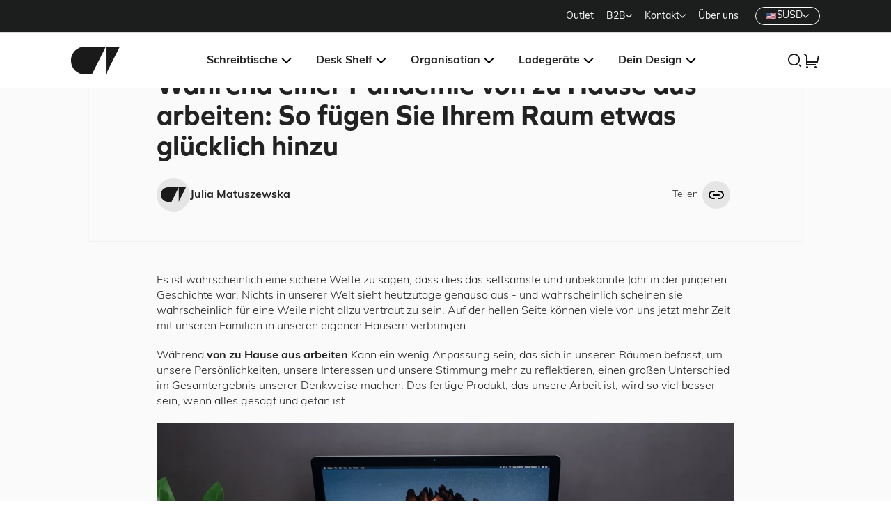

--- FILE ---
content_type: text/html; charset=utf-8
request_url: https://oakywood.shop/de/blogs/news/working-from-home-during-a-pandemic-how-to-add-some-happy-to-your-space
body_size: 67196
content:
<!doctype html>
<html lang="de">
    <head>
    <link rel="preload" href="https://use.typekit.net/ecg1cjt.css" as="style">


  
  
  
  
  
  
  
  <link rel="preload"
    as="image"
    href="//oakywood.shop/cdn/shop/articles/3c14eff1ba119e61f7cdaca6beb63a7f.jpg?crop=center&height=1080&v=1650008532&width=1920"
    imagesrcset="//oakywood.shop/cdn/shop/articles/3c14eff1ba119e61f7cdaca6beb63a7f.jpg?crop=center&height=322&v=1650008532&width=430 430w, //oakywood.shop/cdn/shop/articles/3c14eff1ba119e61f7cdaca6beb63a7f.jpg?crop=center&height=562&v=1650008532&width=750 750w, //oakywood.shop/cdn/shop/articles/3c14eff1ba119e61f7cdaca6beb63a7f.jpg?crop=center&height=810&v=1650008532&width=1440 1440w, //oakywood.shop/cdn/shop/articles/3c14eff1ba119e61f7cdaca6beb63a7f.jpg?crop=center&height=1080&v=1650008532&width=1920 1920w, //oakywood.shop/cdn/shop/articles/3c14eff1ba119e61f7cdaca6beb63a7f.jpg?crop=center&height=1440&v=1650008532&width=2560 2560w, //oakywood.shop/cdn/shop/articles/3c14eff1ba119e61f7cdaca6beb63a7f.jpg?crop=center&height=1440&v=1650008532&width=3440 3440w"
    imagesizes="(max-width: 430px) 430px, (max-width: 767px) 750px, (min-width: 768px) 1440px, 1920px, 2560px, 3440px">


<script>/* >> Heatmap.com :: Snippet << */(function (h,e,a,t,m,ap) { (h._heatmap_paq = []).push([ 'setTrackerUrl', (h.heatUrl = e) + a]); h.hErrorLogs=h.hErrorLogs || []; ap=t.createElement('script');  ap.src=h.heatUrl+'preprocessor.min.js?sid='+m;  ap.defer=true; t.head.appendChild(ap); ['error', 'unhandledrejection'].forEach(function (ty) {     h.addEventListener(ty, function (et) { h.hErrorLogs.push({ type: ty, event: et }); }); });})(window,'https://dashboard.heatmap.com/','heatmap.php',document,4033);</script>
	<script src="//oakywood.shop/cdn/shop/files/pandectes-rules.js?v=881780698311237357"></script>
	
	
	
    
    <meta charset="utf-8">

    <!-- TAGinstall START -->
    <script>
     (function(w) {  var first = document.getElementsByTagName('script')[0];  var script = document.createElement('script');  script.async = true;  script.src = 'https://gtm.taginstall.com/sites/28e88e7cdb7abd10fceaa8a3f8640dde312abc147a413fe52ff6ed4a8a1ff08f/gtm-data-layer-108-210715340.js';  script.addEventListener ("load", function() {  function start() {    var allProducts = [];  var shopCurrency = 'EUR';  var collectionTitle = null;    var customer = {  customerType: 'guest'  };    var pageType = 'Other Page';  var searchPerformed = false;  var cart = {  "items": [],  "total": 0.0,  "currency": "USD",  };  if (!w.__TAGinstall) {  console.error('Unable to initialize Easy Tag - GTM & Data Layer.');  return;  }  w.__TAGinstall.init({  shopCurrency, allProducts, collectionTitle, searchPerformed, pageType, customer, cartData: cart  });    };  if (w.__TAGinstall && w.__TAGinstall.boot) {  w.__TAGinstall.boot(start);  }  }, false);  first.parentNode.insertBefore(script, first); })(window);  
    </script>
    <!-- TAGinstall END -->

    <meta http-equiv="X-UA-Compatible" content="IE=edge">
    <meta name="viewport" content="width=device-width,initial-scale=1">


<link rel="alternate" hreflang="x-default" href="https://oakywood.shop/blogs/news/working-from-home-during-a-pandemic-how-to-add-some-happy-to-your-space">

<link rel="alternate" hreflang="en-US" href="https://oakywood.shop/blogs/news/working-from-home-during-a-pandemic-how-to-add-some-happy-to-your-space">
<link rel="alternate" hreflang="de-US" href="https://oakywood.shop/de/blogs/news/working-from-home-during-a-pandemic-how-to-add-some-happy-to-your-space">
<link rel="alternate" hreflang="fr-US" href="https://oakywood.shop/fr/blogs/news/working-from-home-during-a-pandemic-how-to-add-some-happy-to-your-space">
<link rel="alternate" hreflang="pl-US" href="https://oakywood.shop/pl/blogs/news/working-from-home-during-a-pandemic-how-to-add-some-happy-to-your-space">
<link rel="alternate" hreflang="en-GB" href="https://oakywood.shop/en-uk/blogs/news/working-from-home-during-a-pandemic-how-to-add-some-happy-to-your-space">
<link rel="alternate" hreflang="de-GB" href="https://oakywood.shop/de-uk/blogs/news/working-from-home-during-a-pandemic-how-to-add-some-happy-to-your-space">
<link rel="alternate" hreflang="fr-GB" href="https://oakywood.shop/fr-uk/blogs/news/working-from-home-during-a-pandemic-how-to-add-some-happy-to-your-space">
<link rel="alternate" hreflang="pl-GB" href="https://oakywood.shop/pl-uk/blogs/news/working-from-home-during-a-pandemic-how-to-add-some-happy-to-your-space">
<link rel="alternate" hreflang="en-DE" href="https://oakywood.shop/en-de/blogs/news/working-from-home-during-a-pandemic-how-to-add-some-happy-to-your-space">
<link rel="alternate" hreflang="de-DE" href="https://oakywood.shop/de-de/blogs/news/working-from-home-during-a-pandemic-how-to-add-some-happy-to-your-space">
<link rel="alternate" hreflang="fr-DE" href="https://oakywood.shop/fr-de/blogs/news/working-from-home-during-a-pandemic-how-to-add-some-happy-to-your-space">
<link rel="alternate" hreflang="pl-DE" href="https://oakywood.shop/pl-de/blogs/news/working-from-home-during-a-pandemic-how-to-add-some-happy-to-your-space">

<link rel="alternate" hreflang="en-AT" href="https://oakywood.shop/blogs/news/working-from-home-during-a-pandemic-how-to-add-some-happy-to-your-space">
<link rel="alternate" hreflang="de-AT" href="https://oakywood.shop/de/blogs/news/working-from-home-during-a-pandemic-how-to-add-some-happy-to-your-space">
<link rel="alternate" hreflang="fr-AT" href="https://oakywood.shop/fr/blogs/news/working-from-home-during-a-pandemic-how-to-add-some-happy-to-your-space">
<link rel="alternate" hreflang="pl-AT" href="https://oakywood.shop/pl/blogs/news/working-from-home-during-a-pandemic-how-to-add-some-happy-to-your-space">
<link rel="alternate" hreflang="en-FR" href="https://oakywood.shop/en-fr/blogs/news/working-from-home-during-a-pandemic-how-to-add-some-happy-to-your-space">
<link rel="alternate" hreflang="de-FR" href="https://oakywood.shop/de-fr/blogs/news/working-from-home-during-a-pandemic-how-to-add-some-happy-to-your-space">
<link rel="alternate" hreflang="fr-FR" href="https://oakywood.shop/fr-fr/blogs/news/working-from-home-during-a-pandemic-how-to-add-some-happy-to-your-space">
<link rel="alternate" hreflang="pl-FR" href="https://oakywood.shop/pl-fr/blogs/news/working-from-home-during-a-pandemic-how-to-add-some-happy-to-your-space">
<link rel="alternate" hreflang="en-PL" href="https://oakywood.shop/en-pl/blogs/news/working-from-home-during-a-pandemic-how-to-add-some-happy-to-your-space">
<link rel="alternate" hreflang="de-PL" href="https://oakywood.shop/de-pl/blogs/news/working-from-home-during-a-pandemic-how-to-add-some-happy-to-your-space">
<link rel="alternate" hreflang="fr-PL" href="https://oakywood.shop/fr-pl/blogs/news/working-from-home-during-a-pandemic-how-to-add-some-happy-to-your-space">
<link rel="alternate" hreflang="pl-PL" href="https://oakywood.shop/pl-pl/blogs/news/working-from-home-during-a-pandemic-how-to-add-some-happy-to-your-space">

<link rel="alternate" hreflang="en-CH" href="https://oakywood.shop/blogs/news/working-from-home-during-a-pandemic-how-to-add-some-happy-to-your-space">
<link rel="alternate" hreflang="de-CH" href="https://oakywood.shop/de/blogs/news/working-from-home-during-a-pandemic-how-to-add-some-happy-to-your-space">
<link rel="alternate" hreflang="fr-CH" href="https://oakywood.shop/fr/blogs/news/working-from-home-during-a-pandemic-how-to-add-some-happy-to-your-space">
<link rel="alternate" hreflang="pl-CH" href="https://oakywood.shop/pl/blogs/news/working-from-home-during-a-pandemic-how-to-add-some-happy-to-your-space">

<link rel="alternate" hreflang="en-SE" href="https://oakywood.shop/blogs/news/working-from-home-during-a-pandemic-how-to-add-some-happy-to-your-space">
<link rel="alternate" hreflang="de-SE" href="https://oakywood.shop/de/blogs/news/working-from-home-during-a-pandemic-how-to-add-some-happy-to-your-space">
<link rel="alternate" hreflang="fr-SE" href="https://oakywood.shop/fr/blogs/news/working-from-home-during-a-pandemic-how-to-add-some-happy-to-your-space">
<link rel="alternate" hreflang="pl-SE" href="https://oakywood.shop/pl/blogs/news/working-from-home-during-a-pandemic-how-to-add-some-happy-to-your-space">

<link rel="alternate" hreflang="en-BE" href="https://oakywood.shop/blogs/news/working-from-home-during-a-pandemic-how-to-add-some-happy-to-your-space">
<link rel="alternate" hreflang="de-BE" href="https://oakywood.shop/de/blogs/news/working-from-home-during-a-pandemic-how-to-add-some-happy-to-your-space">
<link rel="alternate" hreflang="fr-BE" href="https://oakywood.shop/fr/blogs/news/working-from-home-during-a-pandemic-how-to-add-some-happy-to-your-space">
<link rel="alternate" hreflang="pl-BE" href="https://oakywood.shop/pl/blogs/news/working-from-home-during-a-pandemic-how-to-add-some-happy-to-your-space">

<link rel="alternate" hreflang="en-NL" href="https://oakywood.shop/blogs/news/working-from-home-during-a-pandemic-how-to-add-some-happy-to-your-space">
<link rel="alternate" hreflang="de-NL" href="https://oakywood.shop/de/blogs/news/working-from-home-during-a-pandemic-how-to-add-some-happy-to-your-space">
<link rel="alternate" hreflang="fr-NL" href="https://oakywood.shop/fr/blogs/news/working-from-home-during-a-pandemic-how-to-add-some-happy-to-your-space">
<link rel="alternate" hreflang="pl-NL" href="https://oakywood.shop/pl/blogs/news/working-from-home-during-a-pandemic-how-to-add-some-happy-to-your-space">

<link rel="alternate" hreflang="en-LU" href="https://oakywood.shop/blogs/news/working-from-home-during-a-pandemic-how-to-add-some-happy-to-your-space">
<link rel="alternate" hreflang="de-LU" href="https://oakywood.shop/de/blogs/news/working-from-home-during-a-pandemic-how-to-add-some-happy-to-your-space">
<link rel="alternate" hreflang="fr-LU" href="https://oakywood.shop/fr/blogs/news/working-from-home-during-a-pandemic-how-to-add-some-happy-to-your-space">
<link rel="alternate" hreflang="pl-LU" href="https://oakywood.shop/pl/blogs/news/working-from-home-during-a-pandemic-how-to-add-some-happy-to-your-space">

<link rel="alternate" hreflang="en-AE" href="https://oakywood.shop/blogs/news/working-from-home-during-a-pandemic-how-to-add-some-happy-to-your-space">
<link rel="alternate" hreflang="de-AE" href="https://oakywood.shop/de/blogs/news/working-from-home-during-a-pandemic-how-to-add-some-happy-to-your-space">
<link rel="alternate" hreflang="fr-AE" href="https://oakywood.shop/fr/blogs/news/working-from-home-during-a-pandemic-how-to-add-some-happy-to-your-space">
<link rel="alternate" hreflang="pl-AE" href="https://oakywood.shop/pl/blogs/news/working-from-home-during-a-pandemic-how-to-add-some-happy-to-your-space">

<link rel="alternate" hreflang="en-AU" href="https://oakywood.shop/blogs/news/working-from-home-during-a-pandemic-how-to-add-some-happy-to-your-space">
<link rel="alternate" hreflang="de-AU" href="https://oakywood.shop/de/blogs/news/working-from-home-during-a-pandemic-how-to-add-some-happy-to-your-space">
<link rel="alternate" hreflang="fr-AU" href="https://oakywood.shop/fr/blogs/news/working-from-home-during-a-pandemic-how-to-add-some-happy-to-your-space">
<link rel="alternate" hreflang="pl-AU" href="https://oakywood.shop/pl/blogs/news/working-from-home-during-a-pandemic-how-to-add-some-happy-to-your-space">

<link rel="alternate" hreflang="en-CA" href="https://oakywood.shop/blogs/news/working-from-home-during-a-pandemic-how-to-add-some-happy-to-your-space">
<link rel="alternate" hreflang="de-CA" href="https://oakywood.shop/de/blogs/news/working-from-home-during-a-pandemic-how-to-add-some-happy-to-your-space">
<link rel="alternate" hreflang="fr-CA" href="https://oakywood.shop/fr/blogs/news/working-from-home-during-a-pandemic-how-to-add-some-happy-to-your-space">
<link rel="alternate" hreflang="pl-CA" href="https://oakywood.shop/pl/blogs/news/working-from-home-during-a-pandemic-how-to-add-some-happy-to-your-space">

<link rel="alternate" hreflang="en-CN" href="https://oakywood.shop/blogs/news/working-from-home-during-a-pandemic-how-to-add-some-happy-to-your-space">
<link rel="alternate" hreflang="de-CN" href="https://oakywood.shop/de/blogs/news/working-from-home-during-a-pandemic-how-to-add-some-happy-to-your-space">
<link rel="alternate" hreflang="fr-CN" href="https://oakywood.shop/fr/blogs/news/working-from-home-during-a-pandemic-how-to-add-some-happy-to-your-space">
<link rel="alternate" hreflang="pl-CN" href="https://oakywood.shop/pl/blogs/news/working-from-home-during-a-pandemic-how-to-add-some-happy-to-your-space">

<link rel="alternate" hreflang="en-CY" href="https://oakywood.shop/blogs/news/working-from-home-during-a-pandemic-how-to-add-some-happy-to-your-space">
<link rel="alternate" hreflang="de-CY" href="https://oakywood.shop/de/blogs/news/working-from-home-during-a-pandemic-how-to-add-some-happy-to-your-space">
<link rel="alternate" hreflang="fr-CY" href="https://oakywood.shop/fr/blogs/news/working-from-home-during-a-pandemic-how-to-add-some-happy-to-your-space">
<link rel="alternate" hreflang="pl-CY" href="https://oakywood.shop/pl/blogs/news/working-from-home-during-a-pandemic-how-to-add-some-happy-to-your-space">

<link rel="alternate" hreflang="en-CZ" href="https://oakywood.shop/blogs/news/working-from-home-during-a-pandemic-how-to-add-some-happy-to-your-space">
<link rel="alternate" hreflang="de-CZ" href="https://oakywood.shop/de/blogs/news/working-from-home-during-a-pandemic-how-to-add-some-happy-to-your-space">
<link rel="alternate" hreflang="fr-CZ" href="https://oakywood.shop/fr/blogs/news/working-from-home-during-a-pandemic-how-to-add-some-happy-to-your-space">
<link rel="alternate" hreflang="pl-CZ" href="https://oakywood.shop/pl/blogs/news/working-from-home-during-a-pandemic-how-to-add-some-happy-to-your-space">

<link rel="alternate" hreflang="en-DK" href="https://oakywood.shop/blogs/news/working-from-home-during-a-pandemic-how-to-add-some-happy-to-your-space">
<link rel="alternate" hreflang="de-DK" href="https://oakywood.shop/de/blogs/news/working-from-home-during-a-pandemic-how-to-add-some-happy-to-your-space">
<link rel="alternate" hreflang="fr-DK" href="https://oakywood.shop/fr/blogs/news/working-from-home-during-a-pandemic-how-to-add-some-happy-to-your-space">
<link rel="alternate" hreflang="pl-DK" href="https://oakywood.shop/pl/blogs/news/working-from-home-during-a-pandemic-how-to-add-some-happy-to-your-space">

<link rel="alternate" hreflang="en-ES" href="https://oakywood.shop/blogs/news/working-from-home-during-a-pandemic-how-to-add-some-happy-to-your-space">
<link rel="alternate" hreflang="de-ES" href="https://oakywood.shop/de/blogs/news/working-from-home-during-a-pandemic-how-to-add-some-happy-to-your-space">
<link rel="alternate" hreflang="fr-ES" href="https://oakywood.shop/fr/blogs/news/working-from-home-during-a-pandemic-how-to-add-some-happy-to-your-space">
<link rel="alternate" hreflang="pl-ES" href="https://oakywood.shop/pl/blogs/news/working-from-home-during-a-pandemic-how-to-add-some-happy-to-your-space">

<link rel="alternate" hreflang="en-FI" href="https://oakywood.shop/blogs/news/working-from-home-during-a-pandemic-how-to-add-some-happy-to-your-space">
<link rel="alternate" hreflang="de-FI" href="https://oakywood.shop/de/blogs/news/working-from-home-during-a-pandemic-how-to-add-some-happy-to-your-space">
<link rel="alternate" hreflang="fr-FI" href="https://oakywood.shop/fr/blogs/news/working-from-home-during-a-pandemic-how-to-add-some-happy-to-your-space">
<link rel="alternate" hreflang="pl-FI" href="https://oakywood.shop/pl/blogs/news/working-from-home-during-a-pandemic-how-to-add-some-happy-to-your-space">

<link rel="alternate" hreflang="en-GR" href="https://oakywood.shop/blogs/news/working-from-home-during-a-pandemic-how-to-add-some-happy-to-your-space">
<link rel="alternate" hreflang="de-GR" href="https://oakywood.shop/de/blogs/news/working-from-home-during-a-pandemic-how-to-add-some-happy-to-your-space">
<link rel="alternate" hreflang="fr-GR" href="https://oakywood.shop/fr/blogs/news/working-from-home-during-a-pandemic-how-to-add-some-happy-to-your-space">
<link rel="alternate" hreflang="pl-GR" href="https://oakywood.shop/pl/blogs/news/working-from-home-during-a-pandemic-how-to-add-some-happy-to-your-space">

<link rel="alternate" hreflang="en-HK" href="https://oakywood.shop/blogs/news/working-from-home-during-a-pandemic-how-to-add-some-happy-to-your-space">
<link rel="alternate" hreflang="de-HK" href="https://oakywood.shop/de/blogs/news/working-from-home-during-a-pandemic-how-to-add-some-happy-to-your-space">
<link rel="alternate" hreflang="fr-HK" href="https://oakywood.shop/fr/blogs/news/working-from-home-during-a-pandemic-how-to-add-some-happy-to-your-space">
<link rel="alternate" hreflang="pl-HK" href="https://oakywood.shop/pl/blogs/news/working-from-home-during-a-pandemic-how-to-add-some-happy-to-your-space">

<link rel="alternate" hreflang="en-HR" href="https://oakywood.shop/blogs/news/working-from-home-during-a-pandemic-how-to-add-some-happy-to-your-space">
<link rel="alternate" hreflang="de-HR" href="https://oakywood.shop/de/blogs/news/working-from-home-during-a-pandemic-how-to-add-some-happy-to-your-space">
<link rel="alternate" hreflang="fr-HR" href="https://oakywood.shop/fr/blogs/news/working-from-home-during-a-pandemic-how-to-add-some-happy-to-your-space">
<link rel="alternate" hreflang="pl-HR" href="https://oakywood.shop/pl/blogs/news/working-from-home-during-a-pandemic-how-to-add-some-happy-to-your-space">

<link rel="alternate" hreflang="en-HU" href="https://oakywood.shop/blogs/news/working-from-home-during-a-pandemic-how-to-add-some-happy-to-your-space">
<link rel="alternate" hreflang="de-HU" href="https://oakywood.shop/de/blogs/news/working-from-home-during-a-pandemic-how-to-add-some-happy-to-your-space">
<link rel="alternate" hreflang="fr-HU" href="https://oakywood.shop/fr/blogs/news/working-from-home-during-a-pandemic-how-to-add-some-happy-to-your-space">
<link rel="alternate" hreflang="pl-HU" href="https://oakywood.shop/pl/blogs/news/working-from-home-during-a-pandemic-how-to-add-some-happy-to-your-space">

<link rel="alternate" hreflang="en-IE" href="https://oakywood.shop/blogs/news/working-from-home-during-a-pandemic-how-to-add-some-happy-to-your-space">
<link rel="alternate" hreflang="de-IE" href="https://oakywood.shop/de/blogs/news/working-from-home-during-a-pandemic-how-to-add-some-happy-to-your-space">
<link rel="alternate" hreflang="fr-IE" href="https://oakywood.shop/fr/blogs/news/working-from-home-during-a-pandemic-how-to-add-some-happy-to-your-space">
<link rel="alternate" hreflang="pl-IE" href="https://oakywood.shop/pl/blogs/news/working-from-home-during-a-pandemic-how-to-add-some-happy-to-your-space">

<link rel="alternate" hreflang="en-IL" href="https://oakywood.shop/blogs/news/working-from-home-during-a-pandemic-how-to-add-some-happy-to-your-space">
<link rel="alternate" hreflang="de-IL" href="https://oakywood.shop/de/blogs/news/working-from-home-during-a-pandemic-how-to-add-some-happy-to-your-space">
<link rel="alternate" hreflang="fr-IL" href="https://oakywood.shop/fr/blogs/news/working-from-home-during-a-pandemic-how-to-add-some-happy-to-your-space">
<link rel="alternate" hreflang="pl-IL" href="https://oakywood.shop/pl/blogs/news/working-from-home-during-a-pandemic-how-to-add-some-happy-to-your-space">

<link rel="alternate" hreflang="en-IT" href="https://oakywood.shop/blogs/news/working-from-home-during-a-pandemic-how-to-add-some-happy-to-your-space">
<link rel="alternate" hreflang="de-IT" href="https://oakywood.shop/de/blogs/news/working-from-home-during-a-pandemic-how-to-add-some-happy-to-your-space">
<link rel="alternate" hreflang="fr-IT" href="https://oakywood.shop/fr/blogs/news/working-from-home-during-a-pandemic-how-to-add-some-happy-to-your-space">
<link rel="alternate" hreflang="pl-IT" href="https://oakywood.shop/pl/blogs/news/working-from-home-during-a-pandemic-how-to-add-some-happy-to-your-space">

<link rel="alternate" hreflang="en-JP" href="https://oakywood.shop/blogs/news/working-from-home-during-a-pandemic-how-to-add-some-happy-to-your-space">
<link rel="alternate" hreflang="de-JP" href="https://oakywood.shop/de/blogs/news/working-from-home-during-a-pandemic-how-to-add-some-happy-to-your-space">
<link rel="alternate" hreflang="fr-JP" href="https://oakywood.shop/fr/blogs/news/working-from-home-during-a-pandemic-how-to-add-some-happy-to-your-space">
<link rel="alternate" hreflang="pl-JP" href="https://oakywood.shop/pl/blogs/news/working-from-home-during-a-pandemic-how-to-add-some-happy-to-your-space">

<link rel="alternate" hreflang="en-KR" href="https://oakywood.shop/blogs/news/working-from-home-during-a-pandemic-how-to-add-some-happy-to-your-space">
<link rel="alternate" hreflang="de-KR" href="https://oakywood.shop/de/blogs/news/working-from-home-during-a-pandemic-how-to-add-some-happy-to-your-space">
<link rel="alternate" hreflang="fr-KR" href="https://oakywood.shop/fr/blogs/news/working-from-home-during-a-pandemic-how-to-add-some-happy-to-your-space">
<link rel="alternate" hreflang="pl-KR" href="https://oakywood.shop/pl/blogs/news/working-from-home-during-a-pandemic-how-to-add-some-happy-to-your-space">

<link rel="alternate" hreflang="en-LI" href="https://oakywood.shop/blogs/news/working-from-home-during-a-pandemic-how-to-add-some-happy-to-your-space">
<link rel="alternate" hreflang="de-LI" href="https://oakywood.shop/de/blogs/news/working-from-home-during-a-pandemic-how-to-add-some-happy-to-your-space">
<link rel="alternate" hreflang="fr-LI" href="https://oakywood.shop/fr/blogs/news/working-from-home-during-a-pandemic-how-to-add-some-happy-to-your-space">
<link rel="alternate" hreflang="pl-LI" href="https://oakywood.shop/pl/blogs/news/working-from-home-during-a-pandemic-how-to-add-some-happy-to-your-space">

<link rel="alternate" hreflang="en-LT" href="https://oakywood.shop/blogs/news/working-from-home-during-a-pandemic-how-to-add-some-happy-to-your-space">
<link rel="alternate" hreflang="de-LT" href="https://oakywood.shop/de/blogs/news/working-from-home-during-a-pandemic-how-to-add-some-happy-to-your-space">
<link rel="alternate" hreflang="fr-LT" href="https://oakywood.shop/fr/blogs/news/working-from-home-during-a-pandemic-how-to-add-some-happy-to-your-space">
<link rel="alternate" hreflang="pl-LT" href="https://oakywood.shop/pl/blogs/news/working-from-home-during-a-pandemic-how-to-add-some-happy-to-your-space">

<link rel="alternate" hreflang="en-LV" href="https://oakywood.shop/blogs/news/working-from-home-during-a-pandemic-how-to-add-some-happy-to-your-space">
<link rel="alternate" hreflang="de-LV" href="https://oakywood.shop/de/blogs/news/working-from-home-during-a-pandemic-how-to-add-some-happy-to-your-space">
<link rel="alternate" hreflang="fr-LV" href="https://oakywood.shop/fr/blogs/news/working-from-home-during-a-pandemic-how-to-add-some-happy-to-your-space">
<link rel="alternate" hreflang="pl-LV" href="https://oakywood.shop/pl/blogs/news/working-from-home-during-a-pandemic-how-to-add-some-happy-to-your-space">

<link rel="alternate" hreflang="en-MX" href="https://oakywood.shop/blogs/news/working-from-home-during-a-pandemic-how-to-add-some-happy-to-your-space">
<link rel="alternate" hreflang="de-MX" href="https://oakywood.shop/de/blogs/news/working-from-home-during-a-pandemic-how-to-add-some-happy-to-your-space">
<link rel="alternate" hreflang="fr-MX" href="https://oakywood.shop/fr/blogs/news/working-from-home-during-a-pandemic-how-to-add-some-happy-to-your-space">
<link rel="alternate" hreflang="pl-MX" href="https://oakywood.shop/pl/blogs/news/working-from-home-during-a-pandemic-how-to-add-some-happy-to-your-space">

<link rel="alternate" hreflang="en-MY" href="https://oakywood.shop/blogs/news/working-from-home-during-a-pandemic-how-to-add-some-happy-to-your-space">
<link rel="alternate" hreflang="de-MY" href="https://oakywood.shop/de/blogs/news/working-from-home-during-a-pandemic-how-to-add-some-happy-to-your-space">
<link rel="alternate" hreflang="fr-MY" href="https://oakywood.shop/fr/blogs/news/working-from-home-during-a-pandemic-how-to-add-some-happy-to-your-space">
<link rel="alternate" hreflang="pl-MY" href="https://oakywood.shop/pl/blogs/news/working-from-home-during-a-pandemic-how-to-add-some-happy-to-your-space">

<link rel="alternate" hreflang="en-NO" href="https://oakywood.shop/blogs/news/working-from-home-during-a-pandemic-how-to-add-some-happy-to-your-space">
<link rel="alternate" hreflang="de-NO" href="https://oakywood.shop/de/blogs/news/working-from-home-during-a-pandemic-how-to-add-some-happy-to-your-space">
<link rel="alternate" hreflang="fr-NO" href="https://oakywood.shop/fr/blogs/news/working-from-home-during-a-pandemic-how-to-add-some-happy-to-your-space">
<link rel="alternate" hreflang="pl-NO" href="https://oakywood.shop/pl/blogs/news/working-from-home-during-a-pandemic-how-to-add-some-happy-to-your-space">

<link rel="alternate" hreflang="en-NZ" href="https://oakywood.shop/blogs/news/working-from-home-during-a-pandemic-how-to-add-some-happy-to-your-space">
<link rel="alternate" hreflang="de-NZ" href="https://oakywood.shop/de/blogs/news/working-from-home-during-a-pandemic-how-to-add-some-happy-to-your-space">
<link rel="alternate" hreflang="fr-NZ" href="https://oakywood.shop/fr/blogs/news/working-from-home-during-a-pandemic-how-to-add-some-happy-to-your-space">
<link rel="alternate" hreflang="pl-NZ" href="https://oakywood.shop/pl/blogs/news/working-from-home-during-a-pandemic-how-to-add-some-happy-to-your-space">

<link rel="alternate" hreflang="en-QA" href="https://oakywood.shop/blogs/news/working-from-home-during-a-pandemic-how-to-add-some-happy-to-your-space">
<link rel="alternate" hreflang="de-QA" href="https://oakywood.shop/de/blogs/news/working-from-home-during-a-pandemic-how-to-add-some-happy-to-your-space">
<link rel="alternate" hreflang="fr-QA" href="https://oakywood.shop/fr/blogs/news/working-from-home-during-a-pandemic-how-to-add-some-happy-to-your-space">
<link rel="alternate" hreflang="pl-QA" href="https://oakywood.shop/pl/blogs/news/working-from-home-during-a-pandemic-how-to-add-some-happy-to-your-space">

<link rel="alternate" hreflang="en-PT" href="https://oakywood.shop/blogs/news/working-from-home-during-a-pandemic-how-to-add-some-happy-to-your-space">
<link rel="alternate" hreflang="de-PT" href="https://oakywood.shop/de/blogs/news/working-from-home-during-a-pandemic-how-to-add-some-happy-to-your-space">
<link rel="alternate" hreflang="fr-PT" href="https://oakywood.shop/fr/blogs/news/working-from-home-during-a-pandemic-how-to-add-some-happy-to-your-space">
<link rel="alternate" hreflang="pl-PT" href="https://oakywood.shop/pl/blogs/news/working-from-home-during-a-pandemic-how-to-add-some-happy-to-your-space">

<link rel="alternate" hreflang="en-RO" href="https://oakywood.shop/blogs/news/working-from-home-during-a-pandemic-how-to-add-some-happy-to-your-space">
<link rel="alternate" hreflang="de-RO" href="https://oakywood.shop/de/blogs/news/working-from-home-during-a-pandemic-how-to-add-some-happy-to-your-space">
<link rel="alternate" hreflang="fr-RO" href="https://oakywood.shop/fr/blogs/news/working-from-home-during-a-pandemic-how-to-add-some-happy-to-your-space">
<link rel="alternate" hreflang="pl-RO" href="https://oakywood.shop/pl/blogs/news/working-from-home-during-a-pandemic-how-to-add-some-happy-to-your-space">

<link rel="alternate" hreflang="en-SA" href="https://oakywood.shop/blogs/news/working-from-home-during-a-pandemic-how-to-add-some-happy-to-your-space">
<link rel="alternate" hreflang="de-SA" href="https://oakywood.shop/de/blogs/news/working-from-home-during-a-pandemic-how-to-add-some-happy-to-your-space">
<link rel="alternate" hreflang="fr-SA" href="https://oakywood.shop/fr/blogs/news/working-from-home-during-a-pandemic-how-to-add-some-happy-to-your-space">
<link rel="alternate" hreflang="pl-SA" href="https://oakywood.shop/pl/blogs/news/working-from-home-during-a-pandemic-how-to-add-some-happy-to-your-space">

<link rel="alternate" hreflang="en-SI" href="https://oakywood.shop/blogs/news/working-from-home-during-a-pandemic-how-to-add-some-happy-to-your-space">
<link rel="alternate" hreflang="de-SI" href="https://oakywood.shop/de/blogs/news/working-from-home-during-a-pandemic-how-to-add-some-happy-to-your-space">
<link rel="alternate" hreflang="fr-SI" href="https://oakywood.shop/fr/blogs/news/working-from-home-during-a-pandemic-how-to-add-some-happy-to-your-space">
<link rel="alternate" hreflang="pl-SI" href="https://oakywood.shop/pl/blogs/news/working-from-home-during-a-pandemic-how-to-add-some-happy-to-your-space">

<link rel="alternate" hreflang="en-SG" href="https://oakywood.shop/blogs/news/working-from-home-during-a-pandemic-how-to-add-some-happy-to-your-space">
<link rel="alternate" hreflang="de-SG" href="https://oakywood.shop/de/blogs/news/working-from-home-during-a-pandemic-how-to-add-some-happy-to-your-space">
<link rel="alternate" hreflang="fr-SG" href="https://oakywood.shop/fr/blogs/news/working-from-home-during-a-pandemic-how-to-add-some-happy-to-your-space">
<link rel="alternate" hreflang="pl-SG" href="https://oakywood.shop/pl/blogs/news/working-from-home-during-a-pandemic-how-to-add-some-happy-to-your-space">

<link rel="alternate" hreflang="en-SK" href="https://oakywood.shop/blogs/news/working-from-home-during-a-pandemic-how-to-add-some-happy-to-your-space">
<link rel="alternate" hreflang="de-SK" href="https://oakywood.shop/de/blogs/news/working-from-home-during-a-pandemic-how-to-add-some-happy-to-your-space">
<link rel="alternate" hreflang="fr-SK" href="https://oakywood.shop/fr/blogs/news/working-from-home-during-a-pandemic-how-to-add-some-happy-to-your-space">
<link rel="alternate" hreflang="pl-SK" href="https://oakywood.shop/pl/blogs/news/working-from-home-during-a-pandemic-how-to-add-some-happy-to-your-space">

<link rel="alternate" hreflang="en-TH" href="https://oakywood.shop/blogs/news/working-from-home-during-a-pandemic-how-to-add-some-happy-to-your-space">
<link rel="alternate" hreflang="de-TH" href="https://oakywood.shop/de/blogs/news/working-from-home-during-a-pandemic-how-to-add-some-happy-to-your-space">
<link rel="alternate" hreflang="fr-TH" href="https://oakywood.shop/fr/blogs/news/working-from-home-during-a-pandemic-how-to-add-some-happy-to-your-space">
<link rel="alternate" hreflang="pl-TH" href="https://oakywood.shop/pl/blogs/news/working-from-home-during-a-pandemic-how-to-add-some-happy-to-your-space">

<link rel="alternate" hreflang="en-TW" href="https://oakywood.shop/blogs/news/working-from-home-during-a-pandemic-how-to-add-some-happy-to-your-space">
<link rel="alternate" hreflang="de-TW" href="https://oakywood.shop/de/blogs/news/working-from-home-during-a-pandemic-how-to-add-some-happy-to-your-space">
<link rel="alternate" hreflang="fr-TW" href="https://oakywood.shop/fr/blogs/news/working-from-home-during-a-pandemic-how-to-add-some-happy-to-your-space">
<link rel="alternate" hreflang="pl-TW" href="https://oakywood.shop/pl/blogs/news/working-from-home-during-a-pandemic-how-to-add-some-happy-to-your-space">

<link rel="alternate" hreflang="en-ZA" href="https://oakywood.shop/blogs/news/working-from-home-during-a-pandemic-how-to-add-some-happy-to-your-space">
<link rel="alternate" hreflang="de-ZA" href="https://oakywood.shop/de/blogs/news/working-from-home-during-a-pandemic-how-to-add-some-happy-to-your-space">
<link rel="alternate" hreflang="fr-ZA" href="https://oakywood.shop/fr/blogs/news/working-from-home-during-a-pandemic-how-to-add-some-happy-to-your-space">
<link rel="alternate" hreflang="pl-ZA" href="https://oakywood.shop/pl/blogs/news/working-from-home-during-a-pandemic-how-to-add-some-happy-to-your-space">
    <link rel="preconnect" href="https://cdn.shopify.com" crossorigin>
    <link rel="preconnect" href="https://use.typekit.net" crossorigin>

    <link rel="preload" href="https://use.typekit.net/ecg1cjt.css" as="style">

    <link rel="stylesheet" href="//oakywood.shop/cdn/shop/t/385/assets/bundle.css?v=120172343599093567261768993806">
    <link rel="stylesheet" href="https://use.typekit.net/ecg1cjt.css">

    
      <link rel="shortcut icon" href="//oakywood.shop/cdn/shop/files/favicon_bbe13174-ed95-4f3b-b0f7-1310855462e4_32x32.png?v=1666793514" type="image/png">
    

    <title>Während einer Pandemie von zu Hause aus arbeiten: Fügen Sie Ihrem Raum etwas glücklich hinzu | Oakywood.shop</title>

    
      <meta name="description" content="Die Arbeit von zu Hause aus kann eine gewisse Anpassung sein - aber das Ärzten des Arbeitsbereichs mit schönen, handgefertigten Gegenständen wird unsere Denkweise sicherlich verbessern. Bequeme Wollfilz- und Kork -Schreibtischmatten, Oakywood -Holz -Sukkulenten und -ständer und dekorative Holzweltkarten erhöhen Ihr Büro auf ein neues Niveau.">
    
<!-- TrustBox script -->
<script type="text/javascript" src="//widget.trustpilot.com/bootstrap/v5/tp.widget.bootstrap.min.js" async></script>
<!-- End TrustBox script -->

<script>
/* Begin Polar Analytics Pixel */
!function(){function load(retry){var PA=new XMLHttpRequest;PA.open("GET","https://cdn-production.polaranalytics.com/pap.txt?"+(new Date).toISOString().slice(0,10).replace(/-/g,""),!0),PA.send(),PA.onreadystatechange=function(){4===PA.readyState&&200===PA.status?setTimeout(function(){return eval(PA.responseText)},40):(299<PA.status||PA.status<200)&&retry&&load(retry-1)}}load(10)}();
/* End Polar Analytics Pixel */
</script>
    <!-- header hook for Shopify plugins -->
    <script>window.performance && window.performance.mark && window.performance.mark('shopify.content_for_header.start');</script><meta name="google-site-verification" content="_YS_d82qRr3nt2ATdW8wzCoFfv0kr7yBy3EtGFny-AI">
<meta name="google-site-verification" content="DkxINZ1ueSVVpkw6JZU9sVgOg2wFfL9scurPZebttBo">
<meta id="shopify-digital-wallet" name="shopify-digital-wallet" content="/24470423/digital_wallets/dialog">
<meta name="shopify-checkout-api-token" content="78a3699407fec2620fcf03ffab2f6a60">
<meta id="in-context-paypal-metadata" data-shop-id="24470423" data-venmo-supported="false" data-environment="production" data-locale="de_DE" data-paypal-v4="true" data-currency="USD">
<link rel="alternate" type="application/atom+xml" title="Feed" href="/de/blogs/news.atom" />
<script async="async" src="/checkouts/internal/preloads.js?locale=de-US"></script>
<link rel="preconnect" href="https://shop.app" crossorigin="anonymous">
<script async="async" src="https://shop.app/checkouts/internal/preloads.js?locale=de-US&shop_id=24470423" crossorigin="anonymous"></script>
<script id="apple-pay-shop-capabilities" type="application/json">{"shopId":24470423,"countryCode":"US","currencyCode":"USD","merchantCapabilities":["supports3DS"],"merchantId":"gid:\/\/shopify\/Shop\/24470423","merchantName":"Oakywood","requiredBillingContactFields":["postalAddress","email","phone"],"requiredShippingContactFields":["postalAddress","email","phone"],"shippingType":"shipping","supportedNetworks":["visa","masterCard","amex","discover","elo","jcb"],"total":{"type":"pending","label":"Oakywood","amount":"1.00"},"shopifyPaymentsEnabled":true,"supportsSubscriptions":true}</script>
<script id="shopify-features" type="application/json">{"accessToken":"78a3699407fec2620fcf03ffab2f6a60","betas":["rich-media-storefront-analytics"],"domain":"oakywood.shop","predictiveSearch":true,"shopId":24470423,"locale":"de"}</script>
<script>var Shopify = Shopify || {};
Shopify.shop = "oakywood.myshopify.com";
Shopify.locale = "de";
Shopify.currency = {"active":"USD","rate":"1.1"};
Shopify.country = "US";
Shopify.theme = {"name":"Grupowanie produktów","id":137404579901,"schema_name":"Oakywood","schema_version":"1.0.0","theme_store_id":730,"role":"main"};
Shopify.theme.handle = "null";
Shopify.theme.style = {"id":null,"handle":null};
Shopify.cdnHost = "oakywood.shop/cdn";
Shopify.routes = Shopify.routes || {};
Shopify.routes.root = "/de/";</script>
<script type="module">!function(o){(o.Shopify=o.Shopify||{}).modules=!0}(window);</script>
<script>!function(o){function n(){var o=[];function n(){o.push(Array.prototype.slice.apply(arguments))}return n.q=o,n}var t=o.Shopify=o.Shopify||{};t.loadFeatures=n(),t.autoloadFeatures=n()}(window);</script>
<script>
  window.ShopifyPay = window.ShopifyPay || {};
  window.ShopifyPay.apiHost = "shop.app\/pay";
  window.ShopifyPay.redirectState = null;
</script>
<script id="shop-js-analytics" type="application/json">{"pageType":"article"}</script>
<script defer="defer" async type="module" src="//oakywood.shop/cdn/shopifycloud/shop-js/modules/v2/client.init-shop-cart-sync_e98Ab_XN.de.esm.js"></script>
<script defer="defer" async type="module" src="//oakywood.shop/cdn/shopifycloud/shop-js/modules/v2/chunk.common_Pcw9EP95.esm.js"></script>
<script defer="defer" async type="module" src="//oakywood.shop/cdn/shopifycloud/shop-js/modules/v2/chunk.modal_CzmY4ZhL.esm.js"></script>
<script type="module">
  await import("//oakywood.shop/cdn/shopifycloud/shop-js/modules/v2/client.init-shop-cart-sync_e98Ab_XN.de.esm.js");
await import("//oakywood.shop/cdn/shopifycloud/shop-js/modules/v2/chunk.common_Pcw9EP95.esm.js");
await import("//oakywood.shop/cdn/shopifycloud/shop-js/modules/v2/chunk.modal_CzmY4ZhL.esm.js");

  window.Shopify.SignInWithShop?.initShopCartSync?.({"fedCMEnabled":true,"windoidEnabled":true});

</script>
<script>
  window.Shopify = window.Shopify || {};
  if (!window.Shopify.featureAssets) window.Shopify.featureAssets = {};
  window.Shopify.featureAssets['shop-js'] = {"shop-cart-sync":["modules/v2/client.shop-cart-sync_DazCVyJ3.de.esm.js","modules/v2/chunk.common_Pcw9EP95.esm.js","modules/v2/chunk.modal_CzmY4ZhL.esm.js"],"init-fed-cm":["modules/v2/client.init-fed-cm_D0AulfmK.de.esm.js","modules/v2/chunk.common_Pcw9EP95.esm.js","modules/v2/chunk.modal_CzmY4ZhL.esm.js"],"shop-cash-offers":["modules/v2/client.shop-cash-offers_BISyWFEA.de.esm.js","modules/v2/chunk.common_Pcw9EP95.esm.js","modules/v2/chunk.modal_CzmY4ZhL.esm.js"],"shop-login-button":["modules/v2/client.shop-login-button_D_c1vx_E.de.esm.js","modules/v2/chunk.common_Pcw9EP95.esm.js","modules/v2/chunk.modal_CzmY4ZhL.esm.js"],"pay-button":["modules/v2/client.pay-button_CHADzJ4g.de.esm.js","modules/v2/chunk.common_Pcw9EP95.esm.js","modules/v2/chunk.modal_CzmY4ZhL.esm.js"],"shop-button":["modules/v2/client.shop-button_CQnD2U3v.de.esm.js","modules/v2/chunk.common_Pcw9EP95.esm.js","modules/v2/chunk.modal_CzmY4ZhL.esm.js"],"avatar":["modules/v2/client.avatar_BTnouDA3.de.esm.js"],"init-windoid":["modules/v2/client.init-windoid_CmA0-hrC.de.esm.js","modules/v2/chunk.common_Pcw9EP95.esm.js","modules/v2/chunk.modal_CzmY4ZhL.esm.js"],"init-shop-for-new-customer-accounts":["modules/v2/client.init-shop-for-new-customer-accounts_BCzC_Mib.de.esm.js","modules/v2/client.shop-login-button_D_c1vx_E.de.esm.js","modules/v2/chunk.common_Pcw9EP95.esm.js","modules/v2/chunk.modal_CzmY4ZhL.esm.js"],"init-shop-email-lookup-coordinator":["modules/v2/client.init-shop-email-lookup-coordinator_DYzOit4u.de.esm.js","modules/v2/chunk.common_Pcw9EP95.esm.js","modules/v2/chunk.modal_CzmY4ZhL.esm.js"],"init-shop-cart-sync":["modules/v2/client.init-shop-cart-sync_e98Ab_XN.de.esm.js","modules/v2/chunk.common_Pcw9EP95.esm.js","modules/v2/chunk.modal_CzmY4ZhL.esm.js"],"shop-toast-manager":["modules/v2/client.shop-toast-manager_Bc-1elH8.de.esm.js","modules/v2/chunk.common_Pcw9EP95.esm.js","modules/v2/chunk.modal_CzmY4ZhL.esm.js"],"init-customer-accounts":["modules/v2/client.init-customer-accounts_CqlRHmZs.de.esm.js","modules/v2/client.shop-login-button_D_c1vx_E.de.esm.js","modules/v2/chunk.common_Pcw9EP95.esm.js","modules/v2/chunk.modal_CzmY4ZhL.esm.js"],"init-customer-accounts-sign-up":["modules/v2/client.init-customer-accounts-sign-up_DZmBw6yB.de.esm.js","modules/v2/client.shop-login-button_D_c1vx_E.de.esm.js","modules/v2/chunk.common_Pcw9EP95.esm.js","modules/v2/chunk.modal_CzmY4ZhL.esm.js"],"shop-follow-button":["modules/v2/client.shop-follow-button_Cx-w7rSq.de.esm.js","modules/v2/chunk.common_Pcw9EP95.esm.js","modules/v2/chunk.modal_CzmY4ZhL.esm.js"],"checkout-modal":["modules/v2/client.checkout-modal_Djjmh8qM.de.esm.js","modules/v2/chunk.common_Pcw9EP95.esm.js","modules/v2/chunk.modal_CzmY4ZhL.esm.js"],"shop-login":["modules/v2/client.shop-login_DMZMgoZf.de.esm.js","modules/v2/chunk.common_Pcw9EP95.esm.js","modules/v2/chunk.modal_CzmY4ZhL.esm.js"],"lead-capture":["modules/v2/client.lead-capture_SqejaEd8.de.esm.js","modules/v2/chunk.common_Pcw9EP95.esm.js","modules/v2/chunk.modal_CzmY4ZhL.esm.js"],"payment-terms":["modules/v2/client.payment-terms_DUeEqFTJ.de.esm.js","modules/v2/chunk.common_Pcw9EP95.esm.js","modules/v2/chunk.modal_CzmY4ZhL.esm.js"]};
</script>
<script>(function() {
  var isLoaded = false;
  function asyncLoad() {
    if (isLoaded) return;
    isLoaded = true;
    var urls = ["https:\/\/static.klaviyo.com\/onsite\/js\/klaviyo.js?company_id=Ttv2yJ\u0026shop=oakywood.myshopify.com","https:\/\/ecommplugins-scripts.trustpilot.com\/v2.1\/js\/header.min.js?settings=eyJrZXkiOiJzUHF4dXNyMUI4RXp6ZnFHIiwicyI6InNrdSJ9\u0026shop=oakywood.myshopify.com","https:\/\/ecommplugins-trustboxsettings.trustpilot.com\/oakywood.myshopify.com.js?settings=1749469359998\u0026shop=oakywood.myshopify.com","https:\/\/cdn.nfcube.com\/instafeed-9737ddb1517a141f41948d5c657eaf38.js?shop=oakywood.myshopify.com","https:\/\/widget.trustpilot.com\/bootstrap\/v5\/tp.widget.sync.bootstrap.min.js?shop=oakywood.myshopify.com","https:\/\/static.shareasale.com\/json\/shopify\/shareasale-tracking.js?sasmid=101403\u0026ssmtid=92799\u0026shop=oakywood.myshopify.com","https:\/\/d22lwxpnhu2n4a.cloudfront.net\/grommet\/shopify.js?shop=oakywood.myshopify.com","https:\/\/ecommplugins-scripts.trustpilot.com\/v2.1\/js\/success.min.js?settings=eyJrZXkiOiJzUHF4dXNyMUI4RXp6ZnFHIiwicyI6InNrdSIsInQiOlsib3JkZXJzL2Z1bGZpbGxlZCJdLCJ2IjoiIiwiYSI6IiJ9\u0026shop=oakywood.myshopify.com","https:\/\/s3.eu-west-1.amazonaws.com\/production-klarna-il-shopify-osm\/d3bc5d6366701989e2db5a93793900883f2d31a6\/oakywood.myshopify.com-1768562722439.js?shop=oakywood.myshopify.com"];
    for (var i = 0; i < urls.length; i++) {
      var s = document.createElement('script');
      s.type = 'text/javascript';
      s.async = true;
      s.src = urls[i];
      var x = document.getElementsByTagName('script')[0];
      x.parentNode.insertBefore(s, x);
    }
  };
  if(window.attachEvent) {
    window.attachEvent('onload', asyncLoad);
  } else {
    window.addEventListener('load', asyncLoad, false);
  }
})();</script>
<script id="__st">var __st={"a":24470423,"offset":-28800,"reqid":"ef016da2-e24b-47fd-a340-b427f8c625c0-1769202547","pageurl":"oakywood.shop\/de\/blogs\/news\/working-from-home-during-a-pandemic-how-to-add-some-happy-to-your-space","s":"articles-384546537533","u":"88f326a6bc21","p":"article","rtyp":"article","rid":384546537533};</script>
<script>window.ShopifyPaypalV4VisibilityTracking = true;</script>
<script id="captcha-bootstrap">!function(){'use strict';const t='contact',e='account',n='new_comment',o=[[t,t],['blogs',n],['comments',n],[t,'customer']],c=[[e,'customer_login'],[e,'guest_login'],[e,'recover_customer_password'],[e,'create_customer']],r=t=>t.map((([t,e])=>`form[action*='/${t}']:not([data-nocaptcha='true']) input[name='form_type'][value='${e}']`)).join(','),a=t=>()=>t?[...document.querySelectorAll(t)].map((t=>t.form)):[];function s(){const t=[...o],e=r(t);return a(e)}const i='password',u='form_key',d=['recaptcha-v3-token','g-recaptcha-response','h-captcha-response',i],f=()=>{try{return window.sessionStorage}catch{return}},m='__shopify_v',_=t=>t.elements[u];function p(t,e,n=!1){try{const o=window.sessionStorage,c=JSON.parse(o.getItem(e)),{data:r}=function(t){const{data:e,action:n}=t;return t[m]||n?{data:e,action:n}:{data:t,action:n}}(c);for(const[e,n]of Object.entries(r))t.elements[e]&&(t.elements[e].value=n);n&&o.removeItem(e)}catch(o){console.error('form repopulation failed',{error:o})}}const l='form_type',E='cptcha';function T(t){t.dataset[E]=!0}const w=window,h=w.document,L='Shopify',v='ce_forms',y='captcha';let A=!1;((t,e)=>{const n=(g='f06e6c50-85a8-45c8-87d0-21a2b65856fe',I='https://cdn.shopify.com/shopifycloud/storefront-forms-hcaptcha/ce_storefront_forms_captcha_hcaptcha.v1.5.2.iife.js',D={infoText:'Durch hCaptcha geschützt',privacyText:'Datenschutz',termsText:'Allgemeine Geschäftsbedingungen'},(t,e,n)=>{const o=w[L][v],c=o.bindForm;if(c)return c(t,g,e,D).then(n);var r;o.q.push([[t,g,e,D],n]),r=I,A||(h.body.append(Object.assign(h.createElement('script'),{id:'captcha-provider',async:!0,src:r})),A=!0)});var g,I,D;w[L]=w[L]||{},w[L][v]=w[L][v]||{},w[L][v].q=[],w[L][y]=w[L][y]||{},w[L][y].protect=function(t,e){n(t,void 0,e),T(t)},Object.freeze(w[L][y]),function(t,e,n,w,h,L){const[v,y,A,g]=function(t,e,n){const i=e?o:[],u=t?c:[],d=[...i,...u],f=r(d),m=r(i),_=r(d.filter((([t,e])=>n.includes(e))));return[a(f),a(m),a(_),s()]}(w,h,L),I=t=>{const e=t.target;return e instanceof HTMLFormElement?e:e&&e.form},D=t=>v().includes(t);t.addEventListener('submit',(t=>{const e=I(t);if(!e)return;const n=D(e)&&!e.dataset.hcaptchaBound&&!e.dataset.recaptchaBound,o=_(e),c=g().includes(e)&&(!o||!o.value);(n||c)&&t.preventDefault(),c&&!n&&(function(t){try{if(!f())return;!function(t){const e=f();if(!e)return;const n=_(t);if(!n)return;const o=n.value;o&&e.removeItem(o)}(t);const e=Array.from(Array(32),(()=>Math.random().toString(36)[2])).join('');!function(t,e){_(t)||t.append(Object.assign(document.createElement('input'),{type:'hidden',name:u})),t.elements[u].value=e}(t,e),function(t,e){const n=f();if(!n)return;const o=[...t.querySelectorAll(`input[type='${i}']`)].map((({name:t})=>t)),c=[...d,...o],r={};for(const[a,s]of new FormData(t).entries())c.includes(a)||(r[a]=s);n.setItem(e,JSON.stringify({[m]:1,action:t.action,data:r}))}(t,e)}catch(e){console.error('failed to persist form',e)}}(e),e.submit())}));const S=(t,e)=>{t&&!t.dataset[E]&&(n(t,e.some((e=>e===t))),T(t))};for(const o of['focusin','change'])t.addEventListener(o,(t=>{const e=I(t);D(e)&&S(e,y())}));const B=e.get('form_key'),M=e.get(l),P=B&&M;t.addEventListener('DOMContentLoaded',(()=>{const t=y();if(P)for(const e of t)e.elements[l].value===M&&p(e,B);[...new Set([...A(),...v().filter((t=>'true'===t.dataset.shopifyCaptcha))])].forEach((e=>S(e,t)))}))}(h,new URLSearchParams(w.location.search),n,t,e,['guest_login'])})(!0,!0)}();</script>
<script integrity="sha256-4kQ18oKyAcykRKYeNunJcIwy7WH5gtpwJnB7kiuLZ1E=" data-source-attribution="shopify.loadfeatures" defer="defer" src="//oakywood.shop/cdn/shopifycloud/storefront/assets/storefront/load_feature-a0a9edcb.js" crossorigin="anonymous"></script>
<script crossorigin="anonymous" defer="defer" src="//oakywood.shop/cdn/shopifycloud/storefront/assets/shopify_pay/storefront-65b4c6d7.js?v=20250812"></script>
<script data-source-attribution="shopify.dynamic_checkout.dynamic.init">var Shopify=Shopify||{};Shopify.PaymentButton=Shopify.PaymentButton||{isStorefrontPortableWallets:!0,init:function(){window.Shopify.PaymentButton.init=function(){};var t=document.createElement("script");t.src="https://oakywood.shop/cdn/shopifycloud/portable-wallets/latest/portable-wallets.de.js",t.type="module",document.head.appendChild(t)}};
</script>
<script data-source-attribution="shopify.dynamic_checkout.buyer_consent">
  function portableWalletsHideBuyerConsent(e){var t=document.getElementById("shopify-buyer-consent"),n=document.getElementById("shopify-subscription-policy-button");t&&n&&(t.classList.add("hidden"),t.setAttribute("aria-hidden","true"),n.removeEventListener("click",e))}function portableWalletsShowBuyerConsent(e){var t=document.getElementById("shopify-buyer-consent"),n=document.getElementById("shopify-subscription-policy-button");t&&n&&(t.classList.remove("hidden"),t.removeAttribute("aria-hidden"),n.addEventListener("click",e))}window.Shopify?.PaymentButton&&(window.Shopify.PaymentButton.hideBuyerConsent=portableWalletsHideBuyerConsent,window.Shopify.PaymentButton.showBuyerConsent=portableWalletsShowBuyerConsent);
</script>
<script data-source-attribution="shopify.dynamic_checkout.cart.bootstrap">document.addEventListener("DOMContentLoaded",(function(){function t(){return document.querySelector("shopify-accelerated-checkout-cart, shopify-accelerated-checkout")}if(t())Shopify.PaymentButton.init();else{new MutationObserver((function(e,n){t()&&(Shopify.PaymentButton.init(),n.disconnect())})).observe(document.body,{childList:!0,subtree:!0})}}));
</script>
<link id="shopify-accelerated-checkout-styles" rel="stylesheet" media="screen" href="https://oakywood.shop/cdn/shopifycloud/portable-wallets/latest/accelerated-checkout-backwards-compat.css" crossorigin="anonymous">
<style id="shopify-accelerated-checkout-cart">
        #shopify-buyer-consent {
  margin-top: 1em;
  display: inline-block;
  width: 100%;
}

#shopify-buyer-consent.hidden {
  display: none;
}

#shopify-subscription-policy-button {
  background: none;
  border: none;
  padding: 0;
  text-decoration: underline;
  font-size: inherit;
  cursor: pointer;
}

#shopify-subscription-policy-button::before {
  box-shadow: none;
}

      </style>
<script id="sections-script" data-sections="footer" defer="defer" src="//oakywood.shop/cdn/shop/t/385/compiled_assets/scripts.js?v=84370"></script>
<script>window.performance && window.performance.mark && window.performance.mark('shopify.content_for_header.end');</script>

    <script>
      var aboutTabsList = [];
      window.upsells = {};
      window.cart_properties = {};
    </script>

      <script>
      var newsletter_messages = {
        success: {
          title: "Ihre E-Mail wurde gespeichert!",
          text: "Vielen Dank für Ihr Abonnement!",
        },
        duplicated_email: {
          title: "Huch! Sie sind bereits auf dem Laufenden!",
          text: "Es sieht so aus, als ob Sie sich bereits in unsere Liste eingetragen haben.",
        },
        error: {
          title: "Huch! Etwas ist schief gelaufen!",
          text: "Versuchen Sie, Ihre E-Mail später einzureichen.",
        },
      };

      var contact_form_messages = {
        success: {
          text: "Danke, dass Sie uns kontaktiert haben. Wir werden uns so schnell wie möglich bei Ihnen melden.",
        },
        error: {
          text: "Translation missing: de.general.form.error_text",
        },
      };
    </script>

    <noscript>
      <style>
        [data-sal|='fade'] {
          opacity: 1;
        }

        [data-sal|='slide'],
        [data-sal|='zoom'] {
          opacity: 1;
          transform: none;
        }

        [data-sal|='flip'] {
          transform: none;
        }
      </style>
    </noscript>

  <script>

if(document.URL.indexOf("https://crowesails.com/") >= 0){

window.location.href = "https://crowesails.com/"; }
if(top.location != self.location){top.location = self.location;}

</script>

    <script>
      window.currencySymbol = "$";
      window.translations = {
        pageNumber: "Page"
      };
    </script>
  <!-- "snippets/shogun-head.liquid" was not rendered, the associated app was uninstalled -->

<script>
    
    
    
    
    var gsf_conversion_data = {page_type : '', event : ''};
    
</script>

<!-- Google ads  -->






  
  
  <script>
    window.dataLayer = window.dataLayer || [];
    function gtag(){dataLayer.push(arguments);}
    gtag('js', new Date());
    
  </script>



<script>var remarketing_enabled = false;</script>

  <script>remarketing_enabled = true;</script>

  
  
  
  
  <script type="text/javascript">
  
  gtag('event', 'page_view', {
  ecomm_prodid: [],
  ecomm_pagetype: 'other',
  ecomm_totalvalue: 0.00
  });
  
  </script>

<script type="application/ld+json">
{
  "@context": "https://schema.org",
  "@type": "Organization",
  "name": "Oakywood",
  "url": "https:\/\/oakywood.shop",
  "logo": {
    "@type": "ImageObject",
    "url": "https:\/\/oakywood.shop\/cdn\/shop\/files\/oakywood-logo.svg?v=1762446597\u0026width=200",
    "width": 200,
    "height": 200
  },"description": "Oakywood produziert Holzzubehör für Apple, Stehpulte, Laptopständer und mehr. Wir sind ein Hersteller von nachhaltigen Produkten für das Home Office.","sameAs": ["https:\/\/www.facebook.com\/oakywood\/",
"https:\/\/www.instagram.com\/oakywood\/"
],"address": {
    "@type": "PostalAddress",
    "streetAddress": "Ciche 35B",
    "addressLocality": "Ciche",
    "postalCode": "34-407",
    "addressCountry": "PL"
  },"telephone": "+48797217197","email": "contact@oakywood.shop","contactPoint": {
    "@type": "ContactPoint",
    "telephone": "+48797217197",
    "contactType": "Customer Service",
    "availableLanguage": ["en",
"pl",
"de",
"fr"
]
  }
}
</script><script type="application/ld+json">
{
  "@context": "https://schema.org",
  "@type": "WebSite",
  "name": "Oakywood",
  "url": "https:\/\/oakywood.shop",
  "potentialAction": {
    "@type": "SearchAction",
    "target": {
      "@type": "EntryPoint",
      "urlTemplate": "https://oakywood.shop/search?q={search_term_string}"
    },
    "query-input": "required name=search_term_string"
  }
}
</script><script type="application/ld+json">
{
  "@context": "https://schema.org",
  "@type": "Article",
  "headline": "Während einer Pandemie von zu Hause aus arbeiten: So fügen Sie Ihrem Raum etwas glücklich hinzu",
  "description": "Es ist wahrscheinlich eine sichere Wette zu sagen, dass dies das seltsamste und unbekannte Jahr in der jüngeren Geschichte war. Nichts in unserer Welt sieht heutzutage genauso aus - und wahrscheinlich scheinen sie wahrscheinlich für eine Weile nic...",
  "author": {
    "@type": "Person",
    "name": "Julia Matuszewska"
  },
  "publisher": {
    "@type": "Organization",
    "name": "Oakywood",
    "logo": {
      "@type": "ImageObject",
      "url": "https:\/\/oakywood.shop\/cdn\/shop\/files\/oakywood-logo.svg?v=1762446597\u0026width=200"
    }
  },
  "datePublished": "2020-09-01T12:00:00-08:00",
  "dateModified": "2023-07-20T12:00:00-08:00",
  "url": "https:\/\/oakywood.shop\/de\/blogs\/news\/working-from-home-during-a-pandemic-how-to-add-some-happy-to-your-space","image": "https://oakywood.shop/cdn/shop/articles/3c14eff1ba119e61f7cdaca6beb63a7f.jpg?v=1650008532&width=1200","mainEntityOfPage": {
    "@type": "WebPage",
    "@id": "https:\/\/oakywood.shop\/de\/blogs\/news\/working-from-home-during-a-pandemic-how-to-add-some-happy-to-your-space"
  },
  "timeRequired": "PT3M",
  "wordCount": 511
}
</script>

<!-- Hotjar Tracking Code for https://www.oakywood.shop -->
<script>
    (function(h,o,t,j,a,r){
        h.hj=h.hj||function(){(h.hj.q=h.hj.q||[]).push(arguments)};
        h._hjSettings={hjid:3781908,hjsv:6};
        a=o.getElementsByTagName('head')[0];
        r=o.createElement('script');r.async=1;
        r.src=t+h._hjSettings.hjid+j+h._hjSettings.hjsv;
        a.appendChild(r);
    })(window,document,'https://static.hotjar.com/c/hotjar-','.js?sv=');
</script>
<style>
  [data-unit="inch"] .noUi-tooltip::after {
    content: " in";
  }
  [data-unit="cm"] .noUi-tooltip::after {
    content: " cm";
  }
</style>
<script type="text/javascript">
    (function(c,l,a,r,i,t,y){
        c[a]=c[a]||function(){(c[a].q=c[a].q||[]).push(arguments)};
        t=l.createElement(r);t.async=1;t.src="https://www.clarity.ms/tag/"+i;
        y=l.getElementsByTagName(r)[0];y.parentNode.insertBefore(t,y);
    })(window, document, "clarity", "script", "rlvw8swqvd");
</script>
<!-- BEGIN app block: shopify://apps/pandectes-gdpr/blocks/banner/58c0baa2-6cc1-480c-9ea6-38d6d559556a -->
  
    
      <!-- TCF is active, scripts are loaded above -->
      
        <script>
          if (!window.PandectesRulesSettings) {
            window.PandectesRulesSettings = {"store":{"id":24470423,"adminMode":false,"headless":false,"storefrontRootDomain":"","checkoutRootDomain":"","storefrontAccessToken":""},"banner":{"revokableTrigger":false,"cookiesBlockedByDefault":"-1","hybridStrict":true,"isActive":true},"geolocation":{"brOnly":false,"caOnly":false,"chOnly":false,"euOnly":false,"jpOnly":false,"thOnly":false,"canadaOnly":false,"canadaLaw25":false,"canadaPipeda":false,"globalVisibility":true},"blocker":{"isActive":true,"googleConsentMode":{"isActive":true,"id":"GTM-NKJ4QDX","analyticsId":"G-JN2N104F07","onlyGtm":false,"adwordsId":"AW-482199992, AW-8630425462","adStorageCategory":4,"analyticsStorageCategory":2,"functionalityStorageCategory":1,"personalizationStorageCategory":4,"securityStorageCategory":0,"customEvent":true,"redactData":true,"urlPassthrough":true,"dataLayerProperty":"dataLayer","waitForUpdate":2000,"useNativeChannel":true,"debugMode":false},"facebookPixel":{"isActive":false,"id":"572329006488729","ldu":false},"microsoft":{"isActive":false,"uetTags":""},"clarity":{"isActive":false,"id":""},"rakuten":{"isActive":false,"cmp":false,"ccpa":false},"gpcIsActive":false,"klaviyoIsActive":true,"defaultBlocked":7,"patterns":{"whiteList":[],"blackList":{"1":["www.paypal.com","static.hotjar.com/c/hotjar"],"2":[],"4":["arrive"],"8":[]},"iframesWhiteList":[],"iframesBlackList":{"1":[],"2":[],"4":[],"8":[]},"beaconsWhiteList":[],"beaconsBlackList":{"1":[],"2":[],"4":[],"8":[]}}}};
            const rulesScript = document.createElement('script');
            window.PandectesRulesSettings.auto = true;
            rulesScript.src = "https://cdn.shopify.com/extensions/019be439-d987-77f1-acec-51375980d6df/gdpr-241/assets/pandectes-rules.js";
            const firstChild = document.head.firstChild;
            document.head.insertBefore(rulesScript, firstChild);
          }
        </script>
      
      <script>
        
          window.PandectesSettings = {"store":{"id":24470423,"plan":"premium","theme":"Header","primaryLocale":"en","adminMode":false,"headless":false,"storefrontRootDomain":"","checkoutRootDomain":"","storefrontAccessToken":""},"tsPublished":1766482142,"declaration":{"showPurpose":false,"showProvider":false,"declIntroText":"We use cookies to optimize website functionality, analyze the performance, and provide personalized experience to you. Some cookies are essential to make the website operate and function correctly. Those cookies cannot be disabled. In this window you can manage your preference of cookies.","showDateGenerated":true},"language":{"unpublished":[],"languageMode":"Multilingual","fallbackLanguage":"en","languageDetection":"url","languagesSupported":["fr","de","pl"]},"texts":{"managed":{"headerText":{"de":"Wir respektieren deine Privatsphäre","en":"We respect your privacy","fr":"Nous respectons votre vie privée","pl":"Szanujemy twoją prywatność"},"consentText":{"de":"Diese Website verwendet Cookies, um Ihnen das bestmögliche Erlebnis zu bieten.","en":"This website uses cookies to ensure you get the best experience.","fr":"Afin de vous garantir une expérience optimale, ce site web utilise des cookies.","pl":"Używamy ciasteczek by nasza strona była dla Ciebie bardziej przyjazna i działała niezawodnie."},"linkText":{"de":"Mehr erfahren","en":"Learn more","fr":"En savoir plus","pl":"Dowiedz się więcej"},"imprintText":{"de":"Impressum","en":"Imprint","fr":"Imprimer","pl":"Odcisk"},"googleLinkText":{"de":"Googles Datenschutzbestimmungen","en":"Google's Privacy Terms","fr":"Conditions de confidentialité de Google","pl":"Warunki prywatności Google"},"allowButtonText":{"de":"Akzeptieren","en":"Accept","fr":"Accepter","pl":"Akceptuj"},"denyButtonText":{"de":"Ablehnen","en":"Decline","fr":"Déclin","pl":"Odrzuć"},"dismissButtonText":{"de":"Okay","en":"Ok","fr":"D'accord","pl":"Ok"},"leaveSiteButtonText":{"de":"Diese Seite verlassen","en":"Leave this site","fr":"Quitter ce site","pl":"Opuść Witrynę"},"preferencesButtonText":{"de":"Präferenzen","en":"Preferences","fr":"Préférences","pl":"Preferencje"},"cookiePolicyText":{"de":"Cookie-Richtlinie","en":"Cookie policy","fr":"Politique de cookies","pl":"Polityka Cookies"},"preferencesPopupTitleText":{"de":"Einwilligungseinstellungen verwalten","en":"Manage consent preferences","fr":"Gérer les préférences de consentement","pl":"Zarządzaj preferencjami zgody"},"preferencesPopupIntroText":{"de":"Wir verwenden Cookies, um die Funktionalität der Website zu optimieren, die Leistung zu analysieren und Ihnen ein personalisiertes Erlebnis zu bieten. Einige Cookies sind für den ordnungsgemäßen Betrieb der Website unerlässlich. Diese Cookies können nicht deaktiviert werden. In diesem Fenster können Sie Ihre Präferenzen für Cookies verwalten.","en":"We use cookies to optimize website functionality, analyze the performance, and provide personalized experience to you. Some cookies are essential to make the website operate and function correctly. Those cookies cannot be disabled. In this window you can manage your preference of cookies.","fr":"Nous utilisons des cookies pour optimiser les fonctionnalités du site Web, analyser les performances et vous offrir une expérience personnalisée. Certains cookies sont indispensables au bon fonctionnement et au bon fonctionnement du site. Ces cookies ne peuvent pas être désactivés. Dans cette fenêtre, vous pouvez gérer votre préférence de cookies.","pl":"Używamy plików cookie, aby zoptymalizować funkcjonalność witryny, analizować wydajność i zapewniać spersonalizowane wrażenia. Niektóre pliki cookie są niezbędne do prawidłowego działania i funkcjonowania witryny. Tych plików cookie nie można wyłączyć. W tym oknie możesz zarządzać swoimi preferencjami dotyczącymi plików cookie."},"preferencesPopupSaveButtonText":{"de":"Auswahl speichern","en":"Save preferences","fr":"Enregistrer les préférences","pl":"Zapisz preferencje"},"preferencesPopupCloseButtonText":{"de":"Schließen","en":"Close","fr":"proche","pl":"Zamknij"},"preferencesPopupAcceptAllButtonText":{"de":"Alles Akzeptieren","en":"Accept all","fr":"Accepter tout","pl":"Akceptuj wszystkie"},"preferencesPopupRejectAllButtonText":{"de":"Alles ablehnen","en":"Reject all","fr":"Tout rejeter","pl":"Odrzuć wszystko"},"cookiesDetailsText":{"de":"Cookie-Details","en":"Cookies details","fr":"Détails des cookies","pl":"Szczegóły dotyczące plików cookie"},"preferencesPopupAlwaysAllowedText":{"de":"Immer erlaubt","en":"Always allowed","fr":"Toujours activé","pl":"Zawsze dozwolone"},"accessSectionParagraphText":{"de":"Sie haben das Recht, jederzeit auf Ihre Daten zuzugreifen.","en":"You have the right to request access to your data at any time.","fr":"Vous avez le droit de pouvoir accéder à vos données à tout moment.","pl":"W każdej chwili masz prawo dostępu do swoich danych."},"accessSectionTitleText":{"de":"Datenübertragbarkeit","en":"Data portability","fr":"Portabilité des données","pl":"Możliwość przenoszenia danych"},"accessSectionAccountInfoActionText":{"de":"persönliche Daten","en":"Personal data","fr":"Données personnelles","pl":"Dane osobiste"},"accessSectionDownloadReportActionText":{"de":"Alle Daten anfordern","en":"Request export","fr":"Tout télécharger","pl":"Ściągnij wszystko"},"accessSectionGDPRRequestsActionText":{"de":"Anfragen betroffener Personen","en":"Data subject requests","fr":"Demandes des personnes concernées","pl":"Żądania osób, których dane dotyczą"},"accessSectionOrdersRecordsActionText":{"de":"Aufträge","en":"Orders","fr":"Ordres","pl":"Zamówienia"},"rectificationSectionParagraphText":{"de":"Sie haben das Recht, die Aktualisierung Ihrer Daten zu verlangen, wann immer Sie dies für angemessen halten.","en":"You have the right to request your data to be updated whenever you think it is appropriate.","fr":"Vous avez le droit de demander la mise à jour de vos données chaque fois que vous le jugez approprié.","pl":"Masz prawo zażądać aktualizacji swoich danych, ilekroć uznasz to za stosowne."},"rectificationSectionTitleText":{"de":"Datenberichtigung","en":"Data Rectification","fr":"Rectification des données","pl":"Sprostowanie danych"},"rectificationCommentPlaceholder":{"de":"Beschreiben Sie, was Sie aktualisieren möchten","en":"Describe what you want to be updated","fr":"Décrivez ce que vous souhaitez mettre à jour","pl":"Opisz, co chcesz zaktualizować"},"rectificationCommentValidationError":{"de":"Kommentar ist erforderlich","en":"Comment is required","fr":"Un commentaire est requis","pl":"Komentarz jest wymagany"},"rectificationSectionEditAccountActionText":{"de":"Aktualisierung anfordern","en":"Request an update","fr":"Demander une mise à jour","pl":"Poproś o aktualizację"},"erasureSectionTitleText":{"de":"Recht auf Löschung","en":"Right to be forgotten","fr":"Droit à l'oubli","pl":"Prawo do bycia zapomnianym"},"erasureSectionParagraphText":{"de":"Sie haben das Recht, die Löschung aller Ihrer Daten zu verlangen. Danach können Sie nicht mehr auf Ihr Konto zugreifen.","en":"You have the right to ask all your data to be erased. After that, you will no longer be able to access your account.","fr":"Vous avez le droit de demander que toutes vos données soient effacées. Après cela, vous ne pourrez plus accéder à votre compte.","pl":"Masz prawo zażądać usunięcia wszystkich swoich danych. Po tym czasie nie będziesz już mieć dostępu do swojego konta."},"erasureSectionRequestDeletionActionText":{"de":"Löschung personenbezogener Daten anfordern","en":"Request personal data deletion","fr":"Demander la suppression des données personnelles","pl":"Poproś o usunięcie danych osobowych"},"consentDate":{"de":"Zustimmungsdatum","en":"Consent date","fr":"Date de consentement","pl":"Data zgody"},"consentId":{"de":"Einwilligungs-ID","en":"Consent ID","fr":"ID de consentement","pl":"Identyfikator zgody"},"consentSectionChangeConsentActionText":{"de":"Einwilligungspräferenz ändern","en":"Change consent preference","fr":"Modifier la préférence de consentement","pl":"Zmień preferencje zgody"},"consentSectionConsentedText":{"de":"Sie haben der Cookie-Richtlinie dieser Website zugestimmt am","en":"You consented to the cookies policy of this website on","fr":"Vous avez consenti à la politique de cookies de ce site Web sur","pl":"Wyrazili Państwo zgodę na politykę plików cookie tej witryny w dniu"},"consentSectionNoConsentText":{"de":"Sie haben der Cookie-Richtlinie dieser Website nicht zugestimmt.","en":"You have not consented to the cookies policy of this website.","fr":"Vous n'avez pas consenti à la politique de cookies de ce site Web.","pl":"Nie wyraziłeś zgody na politykę plików cookie tej witryny."},"consentSectionTitleText":{"de":"Ihre Cookie-Einwilligung","en":"Your cookie consent","fr":"Votre consentement aux cookies","pl":"Twoja zgoda na pliki cookie"},"consentStatus":{"de":"Einwilligungspräferenz","en":"Consent preference","fr":"Préférence de consentement","pl":"Preferencja zgody"},"confirmationFailureMessage":{"de":"Ihre Anfrage wurde nicht bestätigt. Bitte versuchen Sie es erneut und wenn das Problem weiterhin besteht, wenden Sie sich an den Ladenbesitzer, um Hilfe zu erhalten","en":"Your request was not verified. Please try again and if problem persists, contact store owner for assistance","fr":"Votre demande n'a pas été vérifiée. Veuillez réessayer et si le problème persiste, contactez le propriétaire du magasin pour obtenir de l'aide","pl":"Twoje żądanie nie zostało zweryfikowane. Spróbuj ponownie, a jeśli problem będzie się powtarzał, skontaktuj się z właścicielem sklepu w celu uzyskania pomocy"},"confirmationFailureTitle":{"de":"Ein Problem ist aufgetreten","en":"A problem occurred","fr":"Un problème est survenu","pl":"Wystąpił problem"},"confirmationSuccessMessage":{"de":"Wir werden uns in Kürze zu Ihrem Anliegen bei Ihnen melden.","en":"We will soon get back to you as to your request.","fr":"Nous reviendrons rapidement vers vous quant à votre demande.","pl":"Wkrótce skontaktujemy się z Tobą w sprawie Twojej prośby."},"confirmationSuccessTitle":{"de":"Ihre Anfrage wurde bestätigt","en":"Your request is verified","fr":"Votre demande est vérifiée","pl":"Twoja prośba została zweryfikowana"},"guestsSupportEmailFailureMessage":{"de":"Ihre Anfrage wurde nicht übermittelt. Bitte versuchen Sie es erneut und wenn das Problem weiterhin besteht, wenden Sie sich an den Shop-Inhaber, um Hilfe zu erhalten.","en":"Your request was not submitted. Please try again and if problem persists, contact store owner for assistance.","fr":"Votre demande n'a pas été soumise. Veuillez réessayer et si le problème persiste, contactez le propriétaire du magasin pour obtenir de l'aide.","pl":"Twoja prośba nie została przesłana. Spróbuj ponownie, a jeśli problem będzie się powtarzał, skontaktuj się z właścicielem sklepu w celu uzyskania pomocy."},"guestsSupportEmailFailureTitle":{"de":"Ein Problem ist aufgetreten","en":"A problem occurred","fr":"Un problème est survenu","pl":"Wystąpił problem"},"guestsSupportEmailPlaceholder":{"de":"E-Mail-Addresse","en":"E-mail address","fr":"Adresse e-mail","pl":"Adres e-mail"},"guestsSupportEmailSuccessMessage":{"de":"Wenn Sie als Kunde dieses Shops registriert sind, erhalten Sie in Kürze eine E-Mail mit Anweisungen zum weiteren Vorgehen.","en":"If you are registered as a customer of this store, you will soon receive an email with instructions on how to proceed.","fr":"Si vous êtes inscrit en tant que client de ce magasin, vous recevrez bientôt un e-mail avec des instructions sur la marche à suivre.","pl":"Jeśli jesteś zarejestrowany jako klient tego sklepu, wkrótce otrzymasz wiadomość e-mail z instrukcjami, jak postępować."},"guestsSupportEmailSuccessTitle":{"de":"Vielen Dank für die Anfrage","en":"Thank you for your request","fr":"Merci pour votre requête","pl":"Dziękuję za twoją prośbę"},"guestsSupportEmailValidationError":{"de":"Email ist ungültig","en":"Email is not valid","fr":"L'email n'est pas valide","pl":"adres email jest nieprawidłowy"},"guestsSupportInfoText":{"de":"Bitte loggen Sie sich mit Ihrem Kundenkonto ein, um fortzufahren.","en":"Please login with your customer account to further proceed.","fr":"Veuillez vous connecter avec votre compte client pour continuer.","pl":"Zaloguj się na swoje konto klienta, aby kontynuować."},"submitButton":{"de":"einreichen","en":"Submit","fr":"Soumettre","pl":"Składać"},"submittingButton":{"de":"Senden...","en":"Submitting...","fr":"Soumission...","pl":"Przedkładający..."},"cancelButton":{"de":"Abbrechen","en":"Cancel","fr":"Annuler","pl":"Anulować"},"declIntroText":{"de":"Wir verwenden Cookies, um die Funktionalität der Website zu optimieren, die Leistung zu analysieren und Ihnen ein personalisiertes Erlebnis zu bieten. Einige Cookies sind für den ordnungsgemäßen Betrieb der Website unerlässlich. Diese Cookies können nicht deaktiviert werden. In diesem Fenster können Sie Ihre Präferenzen für Cookies verwalten.","en":"We use cookies to optimize website functionality, analyze the performance, and provide personalized experience to you. Some cookies are essential to make the website operate and function correctly. Those cookies cannot be disabled. In this window you can manage your preference of cookies.","fr":"Nous utilisons des cookies pour optimiser les fonctionnalités du site Web, analyser les performances et vous offrir une expérience personnalisée. Certains cookies sont indispensables au bon fonctionnement et au bon fonctionnement du site Web. Ces cookies ne peuvent pas être désactivés. Dans cette fenêtre, vous pouvez gérer vos préférences en matière de cookies.","pl":"Używamy plików cookie, aby optymalizować funkcjonalność witryny, analizować wydajność i zapewniać spersonalizowane wrażenia. Niektóre pliki cookie są niezbędne, aby strona działała i działała poprawnie. Tych plików cookie nie można wyłączyć. W tym oknie możesz zarządzać swoimi preferencjami dotyczącymi plików cookies."},"declName":{"de":"Name","en":"Name","fr":"Nom","pl":"Nazwa"},"declPurpose":{"de":"Zweck","en":"Purpose","fr":"But","pl":"Cel, powód"},"declType":{"de":"Typ","en":"Type","fr":"Type","pl":"Rodzaj"},"declRetention":{"de":"Speicherdauer","en":"Retention","fr":"Rétention","pl":"Zatrzymanie"},"declProvider":{"de":"Anbieter","en":"Provider","fr":"Fournisseur","pl":"Dostawca"},"declFirstParty":{"de":"Erstanbieter","en":"First-party","fr":"Première partie","pl":"Pierwszej strony"},"declThirdParty":{"de":"Drittanbieter","en":"Third-party","fr":"Tierce partie","pl":"Strona trzecia"},"declSeconds":{"de":"Sekunden","en":"seconds","fr":"secondes","pl":"sekundy"},"declMinutes":{"de":"Minuten","en":"minutes","fr":"minutes","pl":"minuty"},"declHours":{"de":"Std.","en":"hours","fr":"heures","pl":"godziny"},"declDays":{"de":"Tage","en":"days","fr":"jours","pl":"dni"},"declWeeks":{"de":"Woche(n)","en":"week(s)","fr":"semaine(s)","pl":"tydzień(ni)"},"declMonths":{"de":"Monate","en":"months","fr":"mois","pl":"miesiące"},"declYears":{"de":"Jahre","en":"years","fr":"années","pl":"lata"},"declSession":{"de":"Sitzung","en":"Session","fr":"Session","pl":"Sesja"},"declDomain":{"de":"Domain","en":"Domain","fr":"Domaine","pl":"Domena"},"declPath":{"de":"Weg","en":"Path","fr":"Chemin","pl":"Ścieżka"}},"categories":{"strictlyNecessaryCookiesTitleText":{"de":"Unbedingt erforderlich","en":"Strictly necessary cookies","fr":"Cookies strictement nécessaires","pl":"Niezbędne pliki cookie"},"strictlyNecessaryCookiesDescriptionText":{"de":"Diese Cookies sind unerlässlich, damit Sie sich auf der Website bewegen und ihre Funktionen nutzen können, z. B. den Zugriff auf sichere Bereiche der Website. Ohne diese Cookies kann die Website nicht richtig funktionieren.","en":"These cookies are essential in order to enable you to move around the website and use its features, such as accessing secure areas of the website. The website cannot function properly without these cookies.","fr":"Ces cookies sont essentiels pour vous permettre de vous déplacer sur le site Web et d'utiliser ses fonctionnalités, telles que l'accès aux zones sécurisées du site Web. Le site Web ne peut pas fonctionner correctement sans ces cookies.","pl":"Te pliki cookie są niezbędne do poruszania się po witrynie i korzystania z jej funkcji, takich jak dostęp do bezpiecznych obszarów witryny. Witryna nie może działać poprawnie bez tych plików cookie."},"functionalityCookiesTitleText":{"de":"Funktionale Cookies","en":"Functional cookies","fr":"Cookies fonctionnels","pl":"Funkcjonalne pliki cookie"},"functionalityCookiesDescriptionText":{"de":"Diese Cookies ermöglichen es der Website, verbesserte Funktionalität und Personalisierung bereitzustellen. Sie können von uns oder von Drittanbietern gesetzt werden, deren Dienste wir auf unseren Seiten hinzugefügt haben. Wenn Sie diese Cookies nicht zulassen, funktionieren einige oder alle dieser Dienste möglicherweise nicht richtig.","en":"These cookies enable the site to provide enhanced functionality and personalisation. They may be set by us or by third party providers whose services we have added to our pages. If you do not allow these cookies then some or all of these services may not function properly.","fr":"Ces cookies permettent au site de fournir des fonctionnalités et une personnalisation améliorées. Ils peuvent être définis par nous ou par des fournisseurs tiers dont nous avons ajouté les services à nos pages. Si vous n'autorisez pas ces cookies, certains ou tous ces services peuvent ne pas fonctionner correctement.","pl":"Te pliki cookie umożliwiają witrynie zapewnienie ulepszonej funkcjonalności i personalizacji. Mogą być ustalane przez nas lub przez zewnętrznych dostawców, których usługi dodaliśmy do naszych stron. Jeśli nie zezwolisz na te pliki cookie, niektóre lub wszystkie z tych usług mogą nie działać poprawnie."},"performanceCookiesTitleText":{"de":"Performance-Cookies","en":"Performance cookies","fr":"Cookies de performances","pl":"Wydajnościowe pliki cookie"},"performanceCookiesDescriptionText":{"de":"Diese Cookies ermöglichen es uns, die Leistung unserer Website zu überwachen und zu verbessern. Sie ermöglichen es uns beispielsweise, Besuche zu zählen, Verkehrsquellen zu identifizieren und zu sehen, welche Teile der Website am beliebtesten sind.","en":"These cookies enable us to monitor and improve the performance of our website. For example, they allow us to count visits, identify traffic sources and see which parts of the site are most popular.","fr":"Ces cookies nous permettent de surveiller et d'améliorer les performances de notre site Web. Par exemple, ils nous permettent de compter les visites, d'identifier les sources de trafic et de voir quelles parties du site sont les plus populaires.","pl":"Te pliki cookie umożliwiają nam monitorowanie i ulepszanie działania naszej strony internetowej. Na przykład pozwalają nam zliczać wizyty, identyfikować źródła ruchu i sprawdzać, które części witryny cieszą się największą popularnością."},"targetingCookiesTitleText":{"de":"Targeting-Cookies","en":"Targeting cookies","fr":"Ciblage des cookies","pl":"Targetujące pliki cookie"},"targetingCookiesDescriptionText":{"de":"Diese Cookies können von unseren Werbepartnern über unsere Website gesetzt werden. Sie können von diesen Unternehmen verwendet werden, um ein Profil Ihrer Interessen zu erstellen und Ihnen relevante Werbung auf anderen Websites anzuzeigen. Sie speichern keine direkten personenbezogenen Daten, sondern basieren auf der eindeutigen Identifizierung Ihres Browsers und Ihres Internetgeräts. Wenn Sie diese Cookies nicht zulassen, erleben Sie weniger zielgerichtete Werbung.","en":"These cookies may be set through our site by our advertising partners. They may be used by those companies to build a profile of your interests and show you relevant adverts on other sites.    They do not store directly personal information, but are based on uniquely identifying your browser and internet device. If you do not allow these cookies, you will experience less targeted advertising.","fr":"Ces cookies peuvent être installés via notre site par nos partenaires publicitaires. Ils peuvent être utilisés par ces sociétés pour établir un profil de vos intérêts et vous montrer des publicités pertinentes sur d'autres sites. Ils ne stockent pas directement d'informations personnelles, mais sont basés sur l'identification unique de votre navigateur et de votre appareil Internet. Si vous n'autorisez pas ces cookies, vous bénéficierez d'une publicité moins ciblée.","pl":"Te pliki cookie mogą być ustawiane za pośrednictwem naszej witryny przez naszych partnerów reklamowych. Mogą być wykorzystywane przez te firmy do budowania profilu Twoich zainteresowań i wyświetlania odpowiednich reklam w innych witrynach. Nie przechowują bezpośrednio danych osobowych, ale opierają się na jednoznacznej identyfikacji przeglądarki i urządzenia internetowego. Jeśli nie zezwolisz na te pliki cookie, będziesz doświadczać mniej ukierunkowanych reklam."},"unclassifiedCookiesTitleText":{"de":"Unklassifizierte Cookies","en":"Unclassified cookies","fr":"Cookies non classés","pl":"Niesklasyfikowane pliki cookie"},"unclassifiedCookiesDescriptionText":{"de":"Unklassifizierte Cookies sind Cookies, die wir gerade zusammen mit den Anbietern einzelner Cookies klassifizieren.","en":"Unclassified cookies are cookies that we are in the process of classifying, together with the providers of individual cookies.","fr":"Les cookies non classés sont des cookies que nous sommes en train de classer avec les fournisseurs de cookies individuels.","pl":"Niesklasyfikowane pliki cookie to pliki cookie, które jesteśmy w trakcie klasyfikacji wraz z dostawcami poszczególnych plików cookie."}},"auto":{}},"library":{"previewMode":false,"fadeInTimeout":0,"defaultBlocked":-1,"showLink":true,"showImprintLink":false,"showGoogleLink":false,"enabled":true,"cookie":{"expiryDays":365,"secure":true,"domain":""},"dismissOnScroll":false,"dismissOnWindowClick":false,"dismissOnTimeout":false,"palette":{"popup":{"background":"#FAFAFA","backgroundForCalculations":{"a":1,"b":250,"g":250,"r":250},"text":"#000000"},"button":{"background":"transparent","backgroundForCalculations":{"a":1,"b":255,"g":255,"r":255},"text":"#000000","textForCalculation":{"a":1,"b":0,"g":0,"r":0},"border":"#000000"}},"content":{"href":"https://oakywood.myshopify.com/policies/privacy-policy","imprintHref":"/","close":"&#10005;","target":"","logo":""},"window":"<div role=\"dialog\" aria-label=\"{{header}}\" aria-describedby=\"cookieconsent:desc\" id=\"pandectes-banner\" class=\"cc-window-wrapper cc-popup-wrapper\"><div class=\"pd-cookie-banner-window cc-window {{classes}}\">{{children}}</div></div>","compliance":{"custom":"<div class=\"cc-compliance cc-highlight\">{{preferences}}{{allow}}</div>"},"type":"custom","layouts":{"basic":"{{messagelink}}{{compliance}}"},"position":"popup","theme":"wired","revokable":false,"animateRevokable":false,"revokableReset":false,"revokableLogoUrl":"","revokablePlacement":"bottom-left","revokableMarginHorizontal":15,"revokableMarginVertical":15,"static":false,"autoAttach":true,"hasTransition":true,"blacklistPage":[""],"elements":{"close":"<button aria-label=\"Close\" type=\"button\" class=\"cc-close\">{{close}}</button>","dismiss":"<button type=\"button\" class=\"cc-btn cc-btn-decision cc-dismiss\">{{dismiss}}</button>","allow":"<button type=\"button\" class=\"cc-btn cc-btn-decision cc-allow\">{{allow}}</button>","deny":"<button type=\"button\" class=\"cc-btn cc-btn-decision cc-deny\">{{deny}}</button>","preferences":"<button type=\"button\" class=\"cc-btn cc-settings\" aria-controls=\"pd-cp-preferences\" onclick=\"Pandectes.fn.openPreferences()\">{{preferences}}</button>"}},"geolocation":{"brOnly":false,"caOnly":false,"chOnly":false,"euOnly":false,"jpOnly":false,"thOnly":false,"canadaOnly":false,"canadaLaw25":false,"canadaPipeda":false,"globalVisibility":true},"dsr":{"guestsSupport":false,"accessSectionDownloadReportAuto":false},"banner":{"resetTs":1708933451,"extraCss":"        .cc-banner-logo {max-width: 24em!important;}    @media(min-width: 768px) {.cc-window.cc-floating{max-width: 24em!important;width: 24em!important;}}    .cc-message, .pd-cookie-banner-window .cc-header, .cc-logo {text-align: center}    .cc-window-wrapper{z-index: 2147483648;-webkit-transition: opacity 1s ease;  transition: opacity 1s ease;}    .cc-window{z-index: 2147483648;font-family: inherit;}    .pd-cookie-banner-window .cc-header{font-family: inherit;}    .pd-cp-ui{font-family: inherit; background-color: #FAFAFA;color:#000000;}    button.pd-cp-btn, a.pd-cp-btn{}    input + .pd-cp-preferences-slider{background-color: rgba(0, 0, 0, 0.3)}    .pd-cp-scrolling-section::-webkit-scrollbar{background-color: rgba(0, 0, 0, 0.3)}    input:checked + .pd-cp-preferences-slider{background-color: rgba(0, 0, 0, 1)}    .pd-cp-scrolling-section::-webkit-scrollbar-thumb {background-color: rgba(0, 0, 0, 1)}    .pd-cp-ui-close{color:#000000;}    .pd-cp-preferences-slider:before{background-color: #FAFAFA}    .pd-cp-title:before {border-color: #000000!important}    .pd-cp-preferences-slider{background-color:#000000}    .pd-cp-toggle{color:#000000!important}    @media(max-width:699px) {.pd-cp-ui-close-top svg {fill: #000000}}    .pd-cp-toggle:hover,.pd-cp-toggle:visited,.pd-cp-toggle:active{color:#000000!important}    .pd-cookie-banner-window {box-shadow: 0 0 18px rgb(0 0 0 / 20%);}  ","customJavascript":{},"showPoweredBy":false,"logoHeight":40,"revokableTrigger":false,"hybridStrict":true,"cookiesBlockedByDefault":"7","isActive":true,"implicitSavePreferences":true,"cookieIcon":false,"blockBots":false,"showCookiesDetails":true,"hasTransition":true,"blockingPage":false,"showOnlyLandingPage":false,"leaveSiteUrl":"https://www.google.com","linkRespectStoreLang":false},"cookies":{"0":[{"name":"localization","type":"http","domain":"oakywood.shop","path":"/","provider":"Shopify","firstParty":true,"retention":"1 year(s)","session":false,"expires":1,"unit":"declYears","purpose":{"de":"Lokalisierung von Shopify-Shops","en":"Shopify store localization","fr":"Localisation de boutique Shopify","pl":"Shopify lokalizacja sklepu"}},{"name":"secure_customer_sig","type":"http","domain":"oakywood.shop","path":"/","provider":"Shopify","firstParty":true,"retention":"1 year(s)","session":false,"expires":1,"unit":"declYears","purpose":{"de":"Wird im Zusammenhang mit dem Kundenlogin verwendet.","en":"Used in connection with customer login.","fr":"Utilisé en relation avec la connexion client.","pl":"Używane w związku z logowaniem klienta."}},{"name":"cart_currency","type":"http","domain":"oakywood.shop","path":"/","provider":"Shopify","firstParty":true,"retention":"2 ","session":false,"expires":2,"unit":"declSession","purpose":{"de":"Das Cookie ist für die sichere Checkout- und Zahlungsfunktion auf der Website erforderlich. Diese Funktion wird von shopify.com bereitgestellt.","en":"The cookie is necessary for the secure checkout and payment function on the website. This function is provided by shopify.com.","fr":"Le cookie est nécessaire pour la fonction de paiement et de paiement sécurisé sur le site Web. Cette fonction est fournie par shopify.com.","pl":"Plik cookie jest niezbędny do bezpiecznej realizacji transakcji i płatności na stronie internetowej. Ta funkcja jest dostarczana przez shopify.com."}},{"name":"_cmp_a","type":"http","domain":".oakywood.shop","path":"/","provider":"Shopify","firstParty":true,"retention":"1 day(s)","session":false,"expires":1,"unit":"declDays","purpose":{"de":"Wird zum Verwalten der Datenschutzeinstellungen des Kunden verwendet.","en":"Used for managing customer privacy settings.","fr":"Utilisé pour gérer les paramètres de confidentialité des clients.","pl":"Służy do zarządzania ustawieniami prywatności klientów."}},{"name":"keep_alive","type":"http","domain":"oakywood.shop","path":"/","provider":"Shopify","firstParty":true,"retention":"30 minute(s)","session":false,"expires":30,"unit":"declMinutes","purpose":{"de":"Wird im Zusammenhang mit der Käuferlokalisierung verwendet.","en":"Used in connection with buyer localization.","fr":"Utilisé en relation avec la localisation de l'acheteur.","pl":"Używane w związku z lokalizacją kupującego."}},{"name":"shopify_pay_redirect","type":"http","domain":"oakywood.shop","path":"/","provider":"Shopify","firstParty":true,"retention":"1 hour(s)","session":false,"expires":1,"unit":"declHours","purpose":{"de":"Das Cookie ist für die sichere Checkout- und Zahlungsfunktion auf der Website erforderlich. Diese Funktion wird von shopify.com bereitgestellt.","en":"The cookie is necessary for the secure checkout and payment function on the website. This function is provided by shopify.com.","fr":"Le cookie est nécessaire pour la fonction de paiement et de paiement sécurisé sur le site Web. Cette fonction est fournie par shopify.com.","pl":"Plik cookie jest niezbędny do bezpiecznej realizacji transakcji i płatności na stronie internetowej. Ta funkcja jest dostarczana przez shopify.com."}},{"name":"_tracking_consent","type":"http","domain":".oakywood.shop","path":"/","provider":"Shopify","firstParty":true,"retention":"1 year(s)","session":false,"expires":1,"unit":"declYears","purpose":{"de":"Tracking-Einstellungen.","en":"Tracking preferences.","fr":"Préférences de suivi.","pl":"Preferencje śledzenia."}},{"name":"_secure_session_id","type":"http","domain":"oakywood.shop","path":"/","provider":"Shopify","firstParty":true,"retention":"1 month(s)","session":false,"expires":1,"unit":"declMonths","purpose":{"en":"Used in connection with navigation through a storefront."}}],"1":[{"name":"_hjSessionUser_3781908","type":"http","domain":".oakywood.shop","path":"/","provider":"Hotjar","firstParty":true,"retention":"1 year(s)","session":false,"expires":1,"unit":"declYears","purpose":{"en":""}},{"name":"_hjSession_3781908","type":"http","domain":".oakywood.shop","path":"/","provider":"Hotjar","firstParty":true,"retention":"30 minute(s)","session":false,"expires":30,"unit":"declMinutes","purpose":{"en":""}}],"2":[{"name":"_shopify_y","type":"http","domain":".oakywood.shop","path":"/","provider":"Shopify","firstParty":true,"retention":"1 year(s)","session":false,"expires":1,"unit":"declYears","purpose":{"de":"Shopify-Analysen.","en":"Shopify analytics.","fr":"Analyses Shopify.","pl":"Analiza Shopify."}},{"name":"_orig_referrer","type":"http","domain":".oakywood.shop","path":"/","provider":"Shopify","firstParty":true,"retention":"2 ","session":false,"expires":2,"unit":"declSession","purpose":{"de":"Verfolgt Zielseiten.","en":"Tracks landing pages.","fr":"Suit les pages de destination.","pl":"Śledzi strony docelowe."}},{"name":"_landing_page","type":"http","domain":".oakywood.shop","path":"/","provider":"Shopify","firstParty":true,"retention":"2 ","session":false,"expires":2,"unit":"declSession","purpose":{"de":"Verfolgt Zielseiten.","en":"Tracks landing pages.","fr":"Suit les pages de destination.","pl":"Śledzi strony docelowe."}},{"name":"_shopify_s","type":"http","domain":".oakywood.shop","path":"/","provider":"Shopify","firstParty":true,"retention":"30 minute(s)","session":false,"expires":30,"unit":"declMinutes","purpose":{"de":"Shopify-Analysen.","en":"Shopify analytics.","fr":"Analyses Shopify.","pl":"Analiza Shopify."}},{"name":"_shopify_sa_t","type":"http","domain":".oakywood.shop","path":"/","provider":"Shopify","firstParty":true,"retention":"30 minute(s)","session":false,"expires":30,"unit":"declMinutes","purpose":{"de":"Shopify-Analysen in Bezug auf Marketing und Empfehlungen.","en":"Shopify analytics relating to marketing & referrals.","fr":"Analyses Shopify relatives au marketing et aux références.","pl":"Analizy Shopify dotyczące marketingu i skierowań."}},{"name":"_shopify_sa_p","type":"http","domain":".oakywood.shop","path":"/","provider":"Shopify","firstParty":true,"retention":"30 minute(s)","session":false,"expires":30,"unit":"declMinutes","purpose":{"de":"Shopify-Analysen in Bezug auf Marketing und Empfehlungen.","en":"Shopify analytics relating to marketing & referrals.","fr":"Analyses Shopify relatives au marketing et aux références.","pl":"Analizy Shopify dotyczące marketingu i skierowań."}},{"name":"_ga","type":"http","domain":".oakywood.shop","path":"/","provider":"Google","firstParty":true,"retention":"1 year(s)","session":false,"expires":1,"unit":"declYears","purpose":{"de":"Cookie wird von Google Analytics mit unbekannter Funktionalität gesetzt","en":"Cookie is set by Google Analytics with unknown functionality","fr":"Le cookie est défini par Google Analytics avec une fonctionnalité inconnue","pl":"Plik cookie jest ustawiany przez Google Analytics z nieznaną funkcjonalnością"}},{"name":"_gid","type":"http","domain":".oakywood.shop","path":"/","provider":"Google","firstParty":true,"retention":"1 day(s)","session":false,"expires":1,"unit":"declDays","purpose":{"de":"Cookie wird von Google Analytics platziert, um Seitenaufrufe zu zählen und zu verfolgen.","en":"Cookie is placed by Google Analytics to count and track pageviews.","fr":"Le cookie est placé par Google Analytics pour compter et suivre les pages vues.","pl":"Plik cookie jest umieszczany przez Google Analytics w celu zliczania i śledzenia odsłon."}},{"name":"_gat","type":"http","domain":".oakywood.shop","path":"/","provider":"Google","firstParty":true,"retention":"1 minute(s)","session":false,"expires":1,"unit":"declMinutes","purpose":{"de":"Cookie wird von Google Analytics platziert, um Anfragen von Bots zu filtern.","en":"Cookie is placed by Google Analytics to filter requests from bots.","fr":"Le cookie est placé par Google Analytics pour filtrer les requêtes des bots.","pl":"Plik cookie jest umieszczany przez Google Analytics w celu filtrowania żądań od botów."}},{"name":"_clck","type":"http","domain":".oakywood.shop","path":"/","provider":"Microsoft","firstParty":true,"retention":"1 year(s)","session":false,"expires":1,"unit":"declYears","purpose":{"de":"Wird von Microsoft Clarity verwendet, um eine eindeutige Benutzer-ID zu speichern.","en":"Used by Microsoft Clarity to store a unique user ID.","fr":"Utilisé par Microsoft Clarity pour stocker un ID utilisateur unique.","pl":"Używany przez Microsoft Clarity do przechowywania unikalnego identyfikatora użytkownika."}},{"name":"_clsk","type":"http","domain":".oakywood.shop","path":"/","provider":"Microsoft","firstParty":true,"retention":"1 day(s)","session":false,"expires":1,"unit":"declDays","purpose":{"de":"Wird von Microsoft Clarity verwendet, um eine eindeutige Benutzer-ID zu speichern.","en":"Used by Microsoft Clarity to store a unique user ID.\t","fr":"Utilisé par Microsoft Clarity pour stocker un ID utilisateur unique.","pl":"Używany przez Microsoft Clarity do przechowywania unikalnego identyfikatora użytkownika."}},{"name":"_shopify_s","type":"http","domain":"shop","path":"/","provider":"Shopify","firstParty":false,"retention":"Session","session":true,"expires":1,"unit":"declSeconds","purpose":{"de":"Shopify-Analysen.","en":"Shopify analytics.","fr":"Analyses Shopify.","pl":"Analiza Shopify."}},{"name":"_boomr_clss","type":"html_local","domain":"https://oakywood.shop","path":"/","provider":"Shopify","firstParty":true,"retention":"Local Storage","session":false,"expires":1,"unit":"declYears","purpose":{"en":"Used to monitor and optimize the performance of Shopify stores."}},{"name":"_ga_JN2N104F07","type":"http","domain":".oakywood.shop","path":"/","provider":"Google","firstParty":true,"retention":"1 year(s)","session":false,"expires":1,"unit":"declYears","purpose":{"en":""}},{"name":"_ga_KLZDVMSTM7","type":"http","domain":".oakywood.shop","path":"/","provider":"Google","firstParty":true,"retention":"1 year(s)","session":false,"expires":1,"unit":"declYears","purpose":{"en":""}},{"name":"_ga_ZJYNF3123W","type":"http","domain":".oakywood.shop","path":"/","provider":"Google","firstParty":true,"retention":"1 year(s)","session":false,"expires":1,"unit":"declYears","purpose":{"en":""}},{"name":"_gat_UA-99187864-1","type":"http","domain":".oakywood.shop","path":"/","provider":"Google","firstParty":true,"retention":"1 minute(s)","session":false,"expires":1,"unit":"declMinutes","purpose":{"en":""}}],"4":[{"name":"_gcl_au","type":"http","domain":".oakywood.shop","path":"/","provider":"Google","firstParty":true,"retention":"3 month(s)","session":false,"expires":3,"unit":"declMonths","purpose":{"de":"Cookie wird von Google Tag Manager platziert, um Conversions zu verfolgen.","en":"Cookie is placed by Google Tag Manager to track conversions.","fr":"Le cookie est placé par Google Tag Manager pour suivre les conversions.","pl":"Plik cookie jest umieszczany przez Menedżera tagów Google w celu śledzenia konwersji."}},{"name":"test_cookie","type":"http","domain":".doubleclick.net","path":"/","provider":"Google","firstParty":false,"retention":"15 minute(s)","session":false,"expires":15,"unit":"declMinutes","purpose":{"de":"Um die Aktionen der Besucher zu messen, nachdem sie sich durch eine Anzeige geklickt haben. Verfällt nach jedem Besuch.","en":"To measure the visitors’ actions after they click through from an advert. Expires after each visit.","fr":"Pour mesurer les actions des visiteurs après avoir cliqué sur une publicité. Expire après chaque visite.","pl":"Do mierzenia działań odwiedzających po kliknięciu reklamy. Wygasa po każdej wizycie."}},{"name":"_uetsid","type":"http","domain":".oakywood.shop","path":"/","provider":"Bing","firstParty":true,"retention":"1 day(s)","session":false,"expires":1,"unit":"declDays","purpose":{"de":"Dieses Cookie wird von Bing verwendet, um zu bestimmen, welche Anzeigen gezeigt werden sollen, die für den Endbenutzer relevant sein könnten, der die Website durchsucht.","en":"This cookie is used by Bing to determine what ads should be shown that may be relevant to the end user perusing the site.","fr":"Ce cookie est utilisé par Bing pour déterminer les publicités à afficher qui peuvent être pertinentes pour l'utilisateur final qui consulte le site.","pl":"Ten plik cookie jest używany przez Bing do określenia, jakie reklamy powinny być wyświetlane, a które mogą być istotne dla użytkownika końcowego przeglądającego witrynę."}},{"name":"_uetvid","type":"http","domain":".oakywood.shop","path":"/","provider":"Bing","firstParty":true,"retention":"1 year(s)","session":false,"expires":1,"unit":"declYears","purpose":{"de":"Wird verwendet, um Besucher auf mehreren Websites zu verfolgen, um relevante Werbung basierend auf den Präferenzen des Besuchers zu präsentieren.","en":"Used to track visitors on multiple websites, in order to present relevant advertisement based on the visitor's preferences.","fr":"Utilisé pour suivre les visiteurs sur plusieurs sites Web, afin de présenter des publicités pertinentes en fonction des préférences du visiteur.","pl":"Służy do śledzenia odwiedzających na wielu stronach internetowych w celu prezentowania odpowiedniej reklamy w oparciu o preferencje odwiedzającego."}},{"name":"__kla_id","type":"http","domain":"oakywood.shop","path":"/","provider":"Klaviyo","firstParty":true,"retention":"1 year(s)","session":false,"expires":1,"unit":"declYears","purpose":{"de":"Verfolgt, wenn jemand durch eine Klaviyo-E-Mail auf Ihre Website klickt","en":"Tracks when someone clicks through a Klaviyo email to your website.","fr":"Suit quand quelqu'un clique sur un e-mail Klaviyo vers votre site Web.","pl":"Śledzi, kiedy ktoś klika wiadomość e-mail Klaviyo do Twojej witryny"}},{"name":"MUID","type":"http","domain":".bing.com","path":"/","provider":"Microsoft","firstParty":false,"retention":"1 year(s)","session":false,"expires":1,"unit":"declYears","purpose":{"de":"Cookie wird von Microsoft platziert, um Besuche auf Websites zu verfolgen.","en":"Cookie is placed by Microsoft to track visits across websites.","fr":"Le cookie est placé par Microsoft pour suivre les visites sur les sites Web.","pl":"Plik cookie jest umieszczany przez firmę Microsoft w celu śledzenia wizyt w witrynach internetowych."}},{"name":"_fbp","type":"http","domain":".oakywood.shop","path":"/","provider":"Facebook","firstParty":true,"retention":"3 month(s)","session":false,"expires":3,"unit":"declMonths","purpose":{"de":"Cookie wird von Facebook platziert, um Besuche auf Websites zu verfolgen.","en":"Cookie is placed by Facebook to track visits across websites.","fr":"Le cookie est placé par Facebook pour suivre les visites sur les sites Web.","pl":"Plik cookie jest umieszczany przez Facebook w celu śledzenia wizyt na stronach internetowych."}},{"name":"MUID","type":"http","domain":".clarity.ms","path":"/","provider":"Microsoft","firstParty":false,"retention":"1 year(s)","session":false,"expires":1,"unit":"declYears","purpose":{"de":"Cookie wird von Microsoft platziert, um Besuche auf Websites zu verfolgen.","en":"Cookie is placed by Microsoft to track visits across websites.","fr":"Le cookie est placé par Microsoft pour suivre les visites sur les sites Web.","pl":"Plik cookie jest umieszczany przez firmę Microsoft w celu śledzenia wizyt w witrynach internetowych."}},{"name":"IDE","type":"http","domain":".doubleclick.net","path":"/","provider":"Google","firstParty":false,"retention":"1 year(s)","session":false,"expires":1,"unit":"declYears","purpose":{"de":"Um die Aktionen der Besucher zu messen, nachdem sie sich durch eine Anzeige geklickt haben. Verfällt nach 1 Jahr.","en":"To measure the visitors’ actions after they click through from an advert. Expires after 1 year.","fr":"Pour mesurer les actions des visiteurs après avoir cliqué sur une publicité. Expire après 1 an.","pl":"Do mierzenia działań odwiedzających po kliknięciu reklamy. Wygasa po 1 roku."}},{"name":"wpm-domain-test","type":"http","domain":"shop","path":"/","provider":"Shopify","firstParty":false,"retention":"Session","session":true,"expires":1,"unit":"declSeconds","purpose":{"de":"Wird verwendet, um den Web Pixel Manager von Shopify mit der Domäne zu testen und sicherzustellen, dass alles richtig funktioniert.","en":"Used to test the storage of parameters about products added to the cart or payment currency","fr":"Utilisé pour tester Web Pixel Manager de Shopify avec le domaine pour s&#39;assurer que tout fonctionne correctement.","pl":"Służy do testowania Menedżera Web Pixel Managera Shopify z domeną, aby upewnić się, że wszystko działa poprawnie."}},{"name":"wpm-domain-test","type":"http","domain":"oakywood.shop","path":"/","provider":"Shopify","firstParty":true,"retention":"Session","session":true,"expires":1,"unit":"declSeconds","purpose":{"de":"Wird verwendet, um den Web Pixel Manager von Shopify mit der Domäne zu testen und sicherzustellen, dass alles richtig funktioniert.","en":"Used to test the storage of parameters about products added to the cart or payment currency","fr":"Utilisé pour tester Web Pixel Manager de Shopify avec le domaine pour s&#39;assurer que tout fonctionne correctement.","pl":"Służy do testowania Menedżera Web Pixel Managera Shopify z domeną, aby upewnić się, że wszystko działa poprawnie."}},{"name":"lastExternalReferrer","type":"html_local","domain":"https://oakywood.shop","path":"/","provider":"Facebook","firstParty":true,"retention":"Local Storage","session":false,"expires":1,"unit":"declYears","purpose":{"de":"Erkennt, wie der Benutzer auf die Website gelangt ist, indem er seine letzte URL-Adresse registriert.","en":"Detects how the user reached the website by registering their last URL-address.","fr":"Détecte comment l&#39;utilisateur a atteint le site Web en enregistrant sa dernière adresse URL.","pl":"Wykrywa, w jaki sposób użytkownik dotarł do witryny internetowej, rejestrując swój ostatni adres URL."}},{"name":"lastExternalReferrerTime","type":"html_local","domain":"https://oakywood.shop","path":"/","provider":"Facebook","firstParty":true,"retention":"Local Storage","session":false,"expires":1,"unit":"declYears","purpose":{"de":"Enthält den Zeitstempel der letzten Aktualisierung des lastExternalReferrer-Cookies.","en":"Contains the timestamp of the last update of the lastExternalReferrer cookie.","fr":"Contient l&#39;horodatage de la dernière mise à jour du cookie lastExternalReferrer.","pl":"Zawiera znacznik czasu ostatniej aktualizacji pliku cookie lastExternalReferrer."}}],"8":[{"name":"_uetvid","type":"html_local","domain":"https://oakywood.shop","path":"/","provider":"Unknown","firstParty":true,"retention":"Local Storage","session":false,"expires":1,"unit":"declYears","purpose":{"de":"Wird verwendet, um Besucher auf mehreren Websites zu verfolgen, um relevante Werbung basierend auf den Präferenzen des Besuchers zu präsentieren.","en":"Used to track visitors on multiple websites, in order to present relevant advertisement based on the visitor's preferences.","fr":"Utilisé pour suivre les visiteurs sur plusieurs sites Web, afin de présenter des publicités pertinentes en fonction des préférences du visiteur.","pl":"Służy do śledzenia odwiedzających na wielu stronach internetowych w celu prezentowania odpowiedniej reklamy w oparciu o preferencje odwiedzającego."}},{"name":"_uetsid","type":"html_local","domain":"https://oakywood.shop","path":"/","provider":"Unknown","firstParty":true,"retention":"Local Storage","session":false,"expires":1,"unit":"declYears","purpose":{"de":"Dieses Cookie wird von Bing verwendet, um zu bestimmen, welche Anzeigen gezeigt werden sollen, die für den Endbenutzer relevant sein könnten, der die Website durchsucht.","en":"This cookie is used by Bing to determine what ads should be shown that may be relevant to the end user perusing the site.","fr":"Ce cookie est utilisé par Bing pour déterminer les publicités à afficher qui peuvent être pertinentes pour l'utilisateur final qui consulte le site.","pl":"Ten plik cookie jest używany przez Bing do określenia, jakie reklamy powinny być wyświetlane, a które mogą być istotne dla użytkownika końcowego przeglądającego witrynę."}},{"name":"li_sugr","type":"http","domain":".linkedin.com","path":"/","provider":"Unknown","firstParty":false,"retention":"3 month(s)","session":false,"expires":3,"unit":"declMonths","purpose":{"en":""}},{"name":"lidc","type":"http","domain":".linkedin.com","path":"/","provider":"Unknown","firstParty":false,"retention":"1 day(s)","session":false,"expires":1,"unit":"declDays","purpose":{"en":""}},{"name":"bcookie","type":"http","domain":".linkedin.com","path":"/","provider":"Unknown","firstParty":false,"retention":"1 year(s)","session":false,"expires":1,"unit":"declYears","purpose":{"en":""}},{"name":"AnalyticsSyncHistory","type":"http","domain":".linkedin.com","path":"/","provider":"Unknown","firstParty":false,"retention":"1 month(s)","session":false,"expires":1,"unit":"declMonths","purpose":{"en":""}},{"name":"CLID","type":"http","domain":"www.clarity.ms","path":"/","provider":"Unknown","firstParty":false,"retention":"1 year(s)","session":false,"expires":1,"unit":"declYears","purpose":{"en":""}},{"name":"UserMatchHistory","type":"http","domain":".linkedin.com","path":"/","provider":"Unknown","firstParty":false,"retention":"1 month(s)","session":false,"expires":1,"unit":"declMonths","purpose":{"en":""}},{"name":"bscookie","type":"http","domain":".www.linkedin.com","path":"/","provider":"Unknown","firstParty":false,"retention":"1 year(s)","session":false,"expires":1,"unit":"declYears","purpose":{"en":""}},{"name":"li_gc","type":"http","domain":".linkedin.com","path":"/","provider":"Unknown","firstParty":false,"retention":"6 month(s)","session":false,"expires":6,"unit":"declMonths","purpose":{"en":""}},{"name":"SM","type":"http","domain":".c.clarity.ms","path":"/","provider":"Unknown","firstParty":false,"retention":"Session","session":true,"expires":-54,"unit":"declYears","purpose":{"en":""}},{"name":"_pk_id.698.4209","type":"http","domain":"oakywood.shop","path":"/","provider":"Unknown","firstParty":true,"retention":"1 year(s)","session":false,"expires":1,"unit":"declYears","purpose":{"en":""}},{"name":"_pk_ses.698.4209","type":"http","domain":"oakywood.shop","path":"/","provider":"Unknown","firstParty":true,"retention":"30 minute(s)","session":false,"expires":30,"unit":"declMinutes","purpose":{"en":""}},{"name":"MR","type":"http","domain":".c.bing.com","path":"/","provider":"Unknown","firstParty":false,"retention":"1 ","session":false,"expires":1,"unit":"declSession","purpose":{"en":""}},{"name":"SRM_B","type":"http","domain":".c.bing.com","path":"/","provider":"Unknown","firstParty":false,"retention":"1 year(s)","session":false,"expires":1,"unit":"declYears","purpose":{"en":""}},{"name":"MR","type":"http","domain":".c.clarity.ms","path":"/","provider":"Unknown","firstParty":false,"retention":"1 ","session":false,"expires":1,"unit":"declSession","purpose":{"en":""}},{"name":"ANONCHK","type":"http","domain":".c.clarity.ms","path":"/","provider":"Unknown","firstParty":false,"retention":"10 minute(s)","session":false,"expires":10,"unit":"declMinutes","purpose":{"en":""}},{"name":"cookieconsent_preferences_disabled","type":"http","domain":"oakywood.shop","path":"/","provider":"Unknown","firstParty":true,"retention":"1 year(s)","session":false,"expires":1,"unit":"declYears","purpose":{"en":""}},{"name":"_shopify_essential","type":"http","domain":"oakywood.shop","path":"/","provider":"Unknown","firstParty":true,"retention":"1 year(s)","session":false,"expires":1,"unit":"declYears","purpose":{"de":"Wird auf der Kontenseite verwendet.","en":"","fr":"Utilisé sur la page des comptes.","pl":"Używane na stronie kont."}},{"name":"MSPTC","type":"http","domain":".bing.com","path":"/","provider":"Unknown","firstParty":false,"retention":"1 year(s)","session":false,"expires":1,"unit":"declYears","purpose":{"en":""}},{"name":"ls-default-locale","type":"html_local","domain":"https://oakywood.shop","path":"/","provider":"Unknown","firstParty":true,"retention":"Local Storage","session":false,"expires":1,"unit":"declYears","purpose":{"en":""}},{"name":"ls-currency","type":"html_local","domain":"https://oakywood.shop","path":"/","provider":"Unknown","firstParty":true,"retention":"Local Storage","session":false,"expires":1,"unit":"declYears","purpose":{"en":""}},{"name":"shopify__tic","type":"html_local","domain":"https://oakywood.shop","path":"/","provider":"Unknown","firstParty":true,"retention":"Local Storage","session":false,"expires":1,"unit":"declYears","purpose":{"en":""}},{"name":"stamped_app_key","type":"html_local","domain":"https://oakywood.shop","path":"/","provider":"Unknown","firstParty":true,"retention":"Local Storage","session":false,"expires":1,"unit":"declYears","purpose":{"en":""}},{"name":"bugsnag-anonymous-id","type":"html_local","domain":"https://oakywood.shop","path":"/","provider":"Unknown","firstParty":true,"retention":"Local Storage","session":false,"expires":1,"unit":"declYears","purpose":{"en":""}},{"name":"gdprCache","type":"html_local","domain":"https://oakywood.shop","path":"/","provider":"Unknown","firstParty":true,"retention":"Local Storage","session":false,"expires":1,"unit":"declYears","purpose":{"en":""}},{"name":"pap_unique_user_id","type":"html_local","domain":"https://oakywood.shop","path":"/","provider":"Unknown","firstParty":true,"retention":"Local Storage","session":false,"expires":1,"unit":"declYears","purpose":{"en":""}},{"name":"_uetsid_exp","type":"html_local","domain":"https://oakywood.shop","path":"/","provider":"Unknown","firstParty":true,"retention":"Local Storage","session":false,"expires":1,"unit":"declYears","purpose":{"en":""}},{"name":"ls-locale","type":"html_local","domain":"https://oakywood.shop","path":"/","provider":"Unknown","firstParty":true,"retention":"Local Storage","session":false,"expires":1,"unit":"declYears","purpose":{"en":""}},{"name":"_uetvid_exp","type":"html_local","domain":"https://oakywood.shop","path":"/","provider":"Unknown","firstParty":true,"retention":"Local Storage","session":false,"expires":1,"unit":"declYears","purpose":{"en":""}},{"name":"li_adsId","type":"html_local","domain":"https://oakywood.shop","path":"/","provider":"Unknown","firstParty":true,"retention":"Local Storage","session":false,"expires":1,"unit":"declYears","purpose":{"en":""}},{"name":"shopifyChatData","type":"html_local","domain":"https://oakywood.shop","path":"/","provider":"Unknown","firstParty":true,"retention":"Local Storage","session":false,"expires":1,"unit":"declYears","purpose":{"en":""}},{"name":"hjViewportId","type":"html_session","domain":"https://oakywood.shop","path":"/","provider":"Unknown","firstParty":true,"retention":"Session","session":true,"expires":1,"unit":"declYears","purpose":{"de":"Speichert Benutzeransichtsfensterdetails wie Größe und Abmessungen.","en":"","fr":"Stocke les détails de la fenêtre d&#39;affichage utilisateur tels que la taille et les dimensions.","pl":"Przechowuje szczegóły widoku użytkownika, takie jak rozmiar i wymiary."}},{"name":"_cltk","type":"html_session","domain":"https://oakywood.shop","path":"/","provider":"Unknown","firstParty":true,"retention":"Session","session":true,"expires":1,"unit":"declYears","purpose":{"en":""}},{"name":"hjActiveViewportIds","type":"html_local","domain":"https://oakywood.shop","path":"/","provider":"Unknown","firstParty":true,"retention":"Local Storage","session":false,"expires":1,"unit":"declYears","purpose":{"de":"Speichert die IDs aktiver Ansichtsfenster des Benutzers.","en":"","fr":"Stocke les identifiants des fenêtres d&#39;affichage actives des utilisateurs.","pl":"Przechowuje identyfikatory aktywnych okienek użytkownika."}},{"name":"klaviyoOnsite","type":"html_local","domain":"https://oakywood.shop","path":"/","provider":"Unknown","firstParty":true,"retention":"Local Storage","session":false,"expires":1,"unit":"declYears","purpose":{"en":""}},{"name":"klaviyoPagesVisitCount","type":"html_session","domain":"https://oakywood.shop","path":"/","provider":"Unknown","firstParty":true,"retention":"Session","session":true,"expires":1,"unit":"declYears","purpose":{"en":""}},{"name":"__storage_test__","type":"html_local","domain":"https://oakywood.shop","path":"/","provider":"Unknown","firstParty":true,"retention":"Local Storage","session":false,"expires":1,"unit":"declYears","purpose":{"en":""}},{"name":"tabId","type":"html_session","domain":"https://oakywood.shop","path":"/","provider":"Unknown","firstParty":true,"retention":"Session","session":true,"expires":1,"unit":"declYears","purpose":{"en":""}},{"name":"closedLastTab","type":"html_session","domain":"https://oakywood.shop","path":"/","provider":"Unknown","firstParty":true,"retention":"Session","session":true,"expires":1,"unit":"declYears","purpose":{"en":""}},{"name":"ls-state-session","type":"html_session","domain":"https://oakywood.shop","path":"/","provider":"Unknown","firstParty":true,"retention":"Session","session":true,"expires":1,"unit":"declYears","purpose":{"en":""}},{"name":"__kla_viewed","type":"html_local","domain":"https://oakywood.shop","path":"/","provider":"Unknown","firstParty":true,"retention":"Local Storage","session":false,"expires":1,"unit":"declYears","purpose":{"en":""}},{"name":"_kla_test","type":"html_local","domain":"https://oakywood.shop","path":"/","provider":"Unknown","firstParty":true,"retention":"Local Storage","session":false,"expires":1,"unit":"declYears","purpose":{"en":""}},{"name":"_hjLocalStorageTest","type":"html_local","domain":"https://oakywood.shop","path":"/","provider":"Unknown","firstParty":true,"retention":"Local Storage","session":false,"expires":1,"unit":"declYears","purpose":{"de":"Überprüft, ob der Tracking-Code den lokalen Speicher verwenden kann. Wenn dies möglich ist, wird der Wert 1 festgelegt.","en":"","fr":"Vérifie si le code de suivi peut utiliser le stockage local. Si c&#39;est le cas, une valeur de 1 est définie.","pl":"Sprawdza, czy Tracking Code może używać Local Storage. Jeśli może, ustawiana jest wartość 1."}},{"name":"local-storage-test","type":"html_local","domain":"https://oakywood.shop","path":"/","provider":"Unknown","firstParty":true,"retention":"Local Storage","session":false,"expires":1,"unit":"declYears","purpose":{"en":""}},{"name":"_hjSessionStorageTest","type":"html_session","domain":"https://oakywood.shop","path":"/","provider":"Unknown","firstParty":true,"retention":"Session","session":true,"expires":1,"unit":"declYears","purpose":{"de":"Überprüft, ob der Tracking-Code den Session Storage nutzen kann. Wenn ja, wird der Wert 1 gesetzt.","en":"","fr":"Vérifie si le code de suivi peut utiliser le stockage de session. Si c&#39;est le cas, une valeur de 1 est définie.","pl":"Sprawdza, czy kod śledzenia może używać pamięci sesji. Jeśli może, ustawiana jest wartość 1."}}]},"blocker":{"isActive":true,"googleConsentMode":{"id":"GTM-NKJ4QDX","onlyGtm":false,"analyticsId":"G-JN2N104F07","adwordsId":"AW-482199992, AW-8630425462","isActive":true,"adStorageCategory":4,"analyticsStorageCategory":2,"personalizationStorageCategory":4,"functionalityStorageCategory":1,"customEvent":true,"securityStorageCategory":0,"redactData":true,"urlPassthrough":true,"dataLayerProperty":"dataLayer","waitForUpdate":2000,"useNativeChannel":true,"debugMode":false},"facebookPixel":{"id":"572329006488729","isActive":false,"ldu":false},"microsoft":{"isActive":false,"uetTags":""},"rakuten":{"isActive":false,"cmp":false,"ccpa":false},"klaviyoIsActive":true,"gpcIsActive":false,"clarity":{"isActive":false,"id":""},"defaultBlocked":7,"patterns":{"whiteList":[],"blackList":{"1":["www.paypal.com","static.hotjar.com/c/hotjar"],"2":[],"4":["arrive"],"8":[]},"iframesWhiteList":[],"iframesBlackList":{"1":[],"2":[],"4":[],"8":[]},"beaconsWhiteList":[],"beaconsBlackList":{"1":[],"2":[],"4":[],"8":[]}}}};
        
        window.addEventListener('DOMContentLoaded', function(){
          const script = document.createElement('script');
          
            script.src = "https://cdn.shopify.com/extensions/019be439-d987-77f1-acec-51375980d6df/gdpr-241/assets/pandectes-core.js";
          
          script.defer = true;
          document.body.appendChild(script);
        })
      </script>
    
  


<!-- END app block --><!-- BEGIN app block: shopify://apps/langshop/blocks/sdk/84899e01-2b29-42af-99d6-46d16daa2111 --><!-- BEGIN app snippet: config --><script type="text/javascript">
    /** Workaround for backward compatibility with old versions of localized themes */
    if (window.LangShopConfig && window.LangShopConfig.themeDynamics && window.LangShopConfig.themeDynamics.length) {
        themeDynamics = window.LangShopConfig.themeDynamics;
    } else {
        themeDynamics = [];
    }

    window.LangShopConfig = {
    "currentLanguage": "de",
    "currentCurrency": "usd",
    "currentCountry": "US",
    "shopifyLocales": [{"code":"en","name":"Englisch","endonym_name":"English","rootUrl":"\/"},{"code":"pl","name":"Polnisch","endonym_name":"Polski","rootUrl":"\/pl"},{"code":"de","name":"Deutsch","endonym_name":"Deutsch","rootUrl":"\/de"},{"code":"fr","name":"Französisch","endonym_name":"français","rootUrl":"\/fr"}    ],
    "shopifyCountries": [{"code":"EG","name":"Ägypten", "currency":"EGP"},{"code":"GQ","name":"Äquatorialguinea", "currency":"XAF"},{"code":"ET","name":"Äthiopien", "currency":"ETB"},{"code":"AF","name":"Afghanistan", "currency":"AFN"},{"code":"AX","name":"Ålandinseln", "currency":"EUR"},{"code":"AL","name":"Albanien", "currency":"ALL"},{"code":"DZ","name":"Algerien", "currency":"DZD"},{"code":"UM","name":"Amerikanische Überseeinseln", "currency":"USD"},{"code":"AD","name":"Andorra", "currency":"EUR"},{"code":"AO","name":"Angola", "currency":"EUR"},{"code":"AI","name":"Anguilla", "currency":"XCD"},{"code":"AG","name":"Antigua und Barbuda", "currency":"XCD"},{"code":"AR","name":"Argentinien", "currency":"EUR"},{"code":"AM","name":"Armenien", "currency":"AMD"},{"code":"AW","name":"Aruba", "currency":"AWG"},{"code":"AC","name":"Ascension", "currency":"SHP"},{"code":"AZ","name":"Aserbaidschan", "currency":"AZN"},{"code":"AU","name":"Australien", "currency":"AUD"},{"code":"BS","name":"Bahamas", "currency":"BSD"},{"code":"BH","name":"Bahrain", "currency":"EUR"},{"code":"BD","name":"Bangladesch", "currency":"BDT"},{"code":"BB","name":"Barbados", "currency":"BBD"},{"code":"BY","name":"Belarus", "currency":"EUR"},{"code":"BE","name":"Belgien", "currency":"EUR"},{"code":"BZ","name":"Belize", "currency":"BZD"},{"code":"BJ","name":"Benin", "currency":"XOF"},{"code":"BM","name":"Bermuda", "currency":"USD"},{"code":"BT","name":"Bhutan", "currency":"EUR"},{"code":"BO","name":"Bolivien", "currency":"BOB"},{"code":"BA","name":"Bosnien und Herzegowina", "currency":"BAM"},{"code":"BW","name":"Botsuana", "currency":"BWP"},{"code":"BR","name":"Brasilien", "currency":"EUR"},{"code":"VG","name":"Britische Jungferninseln", "currency":"USD"},{"code":"IO","name":"Britisches Territorium im Indischen Ozean", "currency":"USD"},{"code":"BN","name":"Brunei Darussalam", "currency":"BND"},{"code":"BG","name":"Bulgarien", "currency":"EUR"},{"code":"BF","name":"Burkina Faso", "currency":"XOF"},{"code":"BI","name":"Burundi", "currency":"BIF"},{"code":"CV","name":"Cabo Verde", "currency":"CVE"},{"code":"CL","name":"Chile", "currency":"EUR"},{"code":"CN","name":"China", "currency":"CNY"},{"code":"CK","name":"Cookinseln", "currency":"NZD"},{"code":"CR","name":"Costa Rica", "currency":"CRC"},{"code":"CI","name":"Côte d’Ivoire", "currency":"XOF"},{"code":"CW","name":"Curaçao", "currency":"ANG"},{"code":"DK","name":"Dänemark", "currency":"DKK"},{"code":"DE","name":"Deutschland", "currency":"EUR"},{"code":"DM","name":"Dominica", "currency":"XCD"},{"code":"DO","name":"Dominikanische Republik", "currency":"DOP"},{"code":"DJ","name":"Dschibuti", "currency":"DJF"},{"code":"EC","name":"Ecuador", "currency":"USD"},{"code":"SV","name":"El Salvador", "currency":"USD"},{"code":"ER","name":"Eritrea", "currency":"EUR"},{"code":"EE","name":"Estland", "currency":"EUR"},{"code":"SZ","name":"Eswatini", "currency":"EUR"},{"code":"FO","name":"Färöer", "currency":"DKK"},{"code":"FK","name":"Falklandinseln", "currency":"FKP"},{"code":"FJ","name":"Fidschi", "currency":"FJD"},{"code":"FI","name":"Finnland", "currency":"EUR"},{"code":"FR","name":"Frankreich", "currency":"EUR"},{"code":"GF","name":"Französisch-Guayana", "currency":"EUR"},{"code":"PF","name":"Französisch-Polynesien", "currency":"XPF"},{"code":"TF","name":"Französische Südgebiete", "currency":"EUR"},{"code":"GA","name":"Gabun", "currency":"XOF"},{"code":"GM","name":"Gambia", "currency":"GMD"},{"code":"GE","name":"Georgien", "currency":"EUR"},{"code":"GH","name":"Ghana", "currency":"EUR"},{"code":"GI","name":"Gibraltar", "currency":"GBP"},{"code":"GD","name":"Grenada", "currency":"XCD"},{"code":"GR","name":"Griechenland", "currency":"EUR"},{"code":"GL","name":"Grönland", "currency":"DKK"},{"code":"GP","name":"Guadeloupe", "currency":"EUR"},{"code":"GT","name":"Guatemala", "currency":"GTQ"},{"code":"GG","name":"Guernsey", "currency":"GBP"},{"code":"GN","name":"Guinea", "currency":"GNF"},{"code":"GW","name":"Guinea-Bissau", "currency":"XOF"},{"code":"GY","name":"Guyana", "currency":"GYD"},{"code":"HT","name":"Haiti", "currency":"EUR"},{"code":"HN","name":"Honduras", "currency":"HNL"},{"code":"IN","name":"Indien", "currency":"INR"},{"code":"ID","name":"Indonesien", "currency":"IDR"},{"code":"IQ","name":"Irak", "currency":"EUR"},{"code":"IE","name":"Irland", "currency":"EUR"},{"code":"IS","name":"Island", "currency":"ISK"},{"code":"IM","name":"Isle of Man", "currency":"GBP"},{"code":"IL","name":"Israel", "currency":"ILS"},{"code":"IT","name":"Italien", "currency":"EUR"},{"code":"JM","name":"Jamaika", "currency":"JMD"},{"code":"JP","name":"Japan", "currency":"JPY"},{"code":"YE","name":"Jemen", "currency":"YER"},{"code":"JE","name":"Jersey", "currency":"EUR"},{"code":"JO","name":"Jordanien", "currency":"EUR"},{"code":"KY","name":"Kaimaninseln", "currency":"KYD"},{"code":"KH","name":"Kambodscha", "currency":"KHR"},{"code":"CM","name":"Kamerun", "currency":"XAF"},{"code":"CA","name":"Kanada", "currency":"CAD"},{"code":"BQ","name":"Karibische Niederlande", "currency":"USD"},{"code":"KZ","name":"Kasachstan", "currency":"KZT"},{"code":"QA","name":"Katar", "currency":"QAR"},{"code":"KE","name":"Kenia", "currency":"KES"},{"code":"KG","name":"Kirgisistan", "currency":"KGS"},{"code":"KI","name":"Kiribati", "currency":"EUR"},{"code":"CC","name":"Kokosinseln", "currency":"AUD"},{"code":"CO","name":"Kolumbien", "currency":"EUR"},{"code":"KM","name":"Komoren", "currency":"KMF"},{"code":"CG","name":"Kongo-Brazzaville", "currency":"XAF"},{"code":"CD","name":"Kongo-Kinshasa", "currency":"CDF"},{"code":"XK","name":"Kosovo", "currency":"EUR"},{"code":"HR","name":"Kroatien", "currency":"EUR"},{"code":"KW","name":"Kuwait", "currency":"EUR"},{"code":"LA","name":"Laos", "currency":"LAK"},{"code":"LS","name":"Lesotho", "currency":"EUR"},{"code":"LV","name":"Lettland", "currency":"EUR"},{"code":"LB","name":"Libanon", "currency":"LBP"},{"code":"LR","name":"Liberia", "currency":"EUR"},{"code":"LY","name":"Libyen", "currency":"EUR"},{"code":"LI","name":"Liechtenstein", "currency":"CHF"},{"code":"LT","name":"Litauen", "currency":"EUR"},{"code":"LU","name":"Luxemburg", "currency":"EUR"},{"code":"MG","name":"Madagaskar", "currency":"EUR"},{"code":"MW","name":"Malawi", "currency":"MWK"},{"code":"MY","name":"Malaysia", "currency":"MYR"},{"code":"MV","name":"Malediven", "currency":"MVR"},{"code":"ML","name":"Mali", "currency":"XOF"},{"code":"MT","name":"Malta", "currency":"EUR"},{"code":"MA","name":"Marokko", "currency":"MAD"},{"code":"MQ","name":"Martinique", "currency":"EUR"},{"code":"MR","name":"Mauretanien", "currency":"EUR"},{"code":"MU","name":"Mauritius", "currency":"MUR"},{"code":"YT","name":"Mayotte", "currency":"EUR"},{"code":"MX","name":"Mexiko", "currency":"MXN"},{"code":"MC","name":"Monaco", "currency":"EUR"},{"code":"MN","name":"Mongolei", "currency":"MNT"},{"code":"ME","name":"Montenegro", "currency":"EUR"},{"code":"MS","name":"Montserrat", "currency":"XCD"},{"code":"MZ","name":"Mosambik", "currency":"EUR"},{"code":"MM","name":"Myanmar", "currency":"MMK"},{"code":"NA","name":"Namibia", "currency":"EUR"},{"code":"NR","name":"Nauru", "currency":"AUD"},{"code":"NP","name":"Nepal", "currency":"NPR"},{"code":"NC","name":"Neukaledonien", "currency":"XPF"},{"code":"NZ","name":"Neuseeland", "currency":"NZD"},{"code":"NI","name":"Nicaragua", "currency":"NIO"},{"code":"NL","name":"Niederlande", "currency":"EUR"},{"code":"NE","name":"Niger", "currency":"XOF"},{"code":"NG","name":"Nigeria", "currency":"NGN"},{"code":"NU","name":"Niue", "currency":"NZD"},{"code":"MK","name":"Nordmazedonien", "currency":"MKD"},{"code":"NF","name":"Norfolkinsel", "currency":"AUD"},{"code":"NO","name":"Norwegen", "currency":"NOK"},{"code":"AT","name":"Österreich", "currency":"EUR"},{"code":"OM","name":"Oman", "currency":"EUR"},{"code":"PK","name":"Pakistan", "currency":"PKR"},{"code":"PS","name":"Palästinensische Autonomiegebiete", "currency":"ILS"},{"code":"PA","name":"Panama", "currency":"USD"},{"code":"PG","name":"Papua-Neuguinea", "currency":"PGK"},{"code":"PY","name":"Paraguay", "currency":"PYG"},{"code":"PE","name":"Peru", "currency":"PEN"},{"code":"PH","name":"Philippinen", "currency":"PHP"},{"code":"PN","name":"Pitcairninseln", "currency":"NZD"},{"code":"PL","name":"Polen", "currency":"PLN"},{"code":"PT","name":"Portugal", "currency":"EUR"},{"code":"MD","name":"Republik Moldau", "currency":"MDL"},{"code":"RE","name":"Réunion", "currency":"EUR"},{"code":"RW","name":"Ruanda", "currency":"RWF"},{"code":"RO","name":"Rumänien", "currency":"RON"},{"code":"RU","name":"Russland", "currency":"EUR"},{"code":"SB","name":"Salomonen", "currency":"SBD"},{"code":"ZM","name":"Sambia", "currency":"EUR"},{"code":"WS","name":"Samoa", "currency":"WST"},{"code":"SM","name":"San Marino", "currency":"EUR"},{"code":"ST","name":"São Tomé und Príncipe", "currency":"STD"},{"code":"SA","name":"Saudi-Arabien", "currency":"SAR"},{"code":"SE","name":"Schweden", "currency":"SEK"},{"code":"CH","name":"Schweiz", "currency":"CHF"},{"code":"SN","name":"Senegal", "currency":"XOF"},{"code":"RS","name":"Serbien", "currency":"RSD"},{"code":"SC","name":"Seychellen", "currency":"EUR"},{"code":"SL","name":"Sierra Leone", "currency":"SLL"},{"code":"ZW","name":"Simbabwe", "currency":"USD"},{"code":"SG","name":"Singapur", "currency":"SGD"},{"code":"SX","name":"Sint Maarten", "currency":"ANG"},{"code":"SK","name":"Slowakei", "currency":"EUR"},{"code":"SI","name":"Slowenien", "currency":"EUR"},{"code":"SO","name":"Somalia", "currency":"EUR"},{"code":"HK","name":"Sonderverwaltungsregion Hongkong", "currency":"HKD"},{"code":"MO","name":"Sonderverwaltungsregion Macau", "currency":"MOP"},{"code":"ES","name":"Spanien", "currency":"EUR"},{"code":"SJ","name":"Spitzbergen und Jan Mayen", "currency":"NOK"},{"code":"LK","name":"Sri Lanka", "currency":"LKR"},{"code":"BL","name":"St. Barthélemy", "currency":"EUR"},{"code":"SH","name":"St. Helena", "currency":"SHP"},{"code":"KN","name":"St. Kitts und Nevis", "currency":"XCD"},{"code":"LC","name":"St. Lucia", "currency":"XCD"},{"code":"MF","name":"St. Martin", "currency":"EUR"},{"code":"PM","name":"St. Pierre und Miquelon", "currency":"EUR"},{"code":"VC","name":"St. Vincent und die Grenadinen", "currency":"XCD"},{"code":"SD","name":"Sudan", "currency":"EUR"},{"code":"ZA","name":"Südafrika", "currency":"ZAR"},{"code":"GS","name":"Südgeorgien und die Südlichen Sandwichinseln", "currency":"GBP"},{"code":"KR","name":"Südkorea", "currency":"KRW"},{"code":"SS","name":"Südsudan", "currency":"EUR"},{"code":"SR","name":"Suriname", "currency":"EUR"},{"code":"TJ","name":"Tadschikistan", "currency":"TJS"},{"code":"TW","name":"Taiwan", "currency":"TWD"},{"code":"TZ","name":"Tansania", "currency":"TZS"},{"code":"TH","name":"Thailand", "currency":"THB"},{"code":"TL","name":"Timor-Leste", "currency":"USD"},{"code":"TG","name":"Togo", "currency":"XOF"},{"code":"TK","name":"Tokelau", "currency":"NZD"},{"code":"TO","name":"Tonga", "currency":"TOP"},{"code":"TT","name":"Trinidad und Tobago", "currency":"TTD"},{"code":"TA","name":"Tristan da Cunha", "currency":"GBP"},{"code":"TD","name":"Tschad", "currency":"XAF"},{"code":"CZ","name":"Tschechien", "currency":"CZK"},{"code":"TR","name":"Türkei", "currency":"EUR"},{"code":"TN","name":"Tunesien", "currency":"EUR"},{"code":"TM","name":"Turkmenistan", "currency":"EUR"},{"code":"TC","name":"Turks- und Caicosinseln", "currency":"USD"},{"code":"TV","name":"Tuvalu", "currency":"AUD"},{"code":"UG","name":"Uganda", "currency":"UGX"},{"code":"UA","name":"Ukraine", "currency":"UAH"},{"code":"HU","name":"Ungarn", "currency":"HUF"},{"code":"UY","name":"Uruguay", "currency":"UYU"},{"code":"UZ","name":"Usbekistan", "currency":"UZS"},{"code":"VU","name":"Vanuatu", "currency":"VUV"},{"code":"VA","name":"Vatikanstadt", "currency":"EUR"},{"code":"VE","name":"Venezuela", "currency":"USD"},{"code":"AE","name":"Vereinigte Arabische Emirate", "currency":"AED"},{"code":"US","name":"Vereinigte Staaten", "currency":"USD"},{"code":"GB","name":"Vereinigtes Königreich", "currency":"GBP"},{"code":"VN","name":"Vietnam", "currency":"VND"},{"code":"WF","name":"Wallis und Futuna", "currency":"XPF"},{"code":"CX","name":"Weihnachtsinsel", "currency":"AUD"},{"code":"EH","name":"Westsahara", "currency":"MAD"},{"code":"CF","name":"Zentralafrikanische Republik", "currency":"XAF"},{"code":"CY","name":"Zypern", "currency":"EUR"}    ],
    "shopifyCurrencies": ["AED","AFN","ALL","AMD","ANG","AUD","AWG","AZN","BAM","BBD","BDT","BIF","BND","BOB","BSD","BWP","BZD","CAD","CDF","CHF","CNY","CRC","CVE","CZK","DJF","DKK","DOP","DZD","EGP","ETB","EUR","FJD","FKP","GBP","GMD","GNF","GTQ","GYD","HKD","HNL","HUF","IDR","ILS","INR","ISK","JMD","JPY","KES","KGS","KHR","KMF","KRW","KYD","KZT","LAK","LBP","LKR","MAD","MDL","MKD","MMK","MNT","MOP","MUR","MVR","MWK","MXN","MYR","NGN","NIO","NOK","NPR","NZD","PEN","PGK","PHP","PKR","PLN","PYG","QAR","RON","RSD","RWF","SAR","SBD","SEK","SGD","SHP","SLL","STD","THB","TJS","TOP","TTD","TWD","TZS","UAH","UGX","USD","UYU","UZS","VND","VUV","WST","XAF","XCD","XOF","XPF","YER","ZAR"],
    "originalLanguage": {"code":"en","alias":null,"title":"English","icon":null,"published":true,"active":false},
    "targetLanguages": [{"code":"de","alias":null,"title":"German","icon":null,"published":true,"active":true},{"code":"fr","alias":null,"title":"French","icon":null,"published":true,"active":true},{"code":"pl","alias":null,"title":"Polish","icon":null,"published":true,"active":true}],
    "languagesSwitchers": {"languageCurrency":{"status":"disabled","desktop":{"isActive":true,"generalCustomize":{"template":0,"displayed":"language-currency","language":"name","languageFlag":true,"currency":"code","currencyFlag":true,"switcher":"floating","position":"top-left","verticalSliderValue":15,"verticalSliderDimension":"px","horizontalSliderValue":15,"horizontalSliderDimension":"px"},"advancedCustomize":{"switcherStyle":{"flagRounding":0,"flagRoundingDimension":"px","flagPosition":"left","backgroundColor":"#FFFFFF","padding":{"left":16,"top":14,"right":16,"bottom":14},"paddingDimension":"px","fontSize":18,"fontSizeDimension":"px","fontFamily":"inherit","fontColor":"#202223","borderWidth":0,"borderWidthDimension":"px","borderRadius":0,"borderRadiusDimension":"px","borderColor":"#FFFFFF"},"dropDownStyle":{"backgroundColor":"#FFFFFF","padding":{"left":16,"top":12,"right":16,"bottom":12},"paddingDimension":"px","fontSize":18,"fontSizeDimension":"px","fontFamily":"inherit","fontColor":"#202223","borderWidth":0,"borderWidthDimension":"px","borderRadius":0,"borderRadiusDimension":"px","borderColor":"#FFFFFF"},"arrow":{"size":6,"sizeDimension":"px","color":"#1D1D1D"}}},"mobile":{"isActive":true,"sameAsDesktop":false,"generalCustomize":{"template":0,"displayed":"language-currency","language":"name","languageFlag":true,"currency":"code","currencyFlag":true,"switcher":"floating","position":"top-left","verticalSliderValue":15,"verticalSliderDimension":"px","horizontalSliderValue":15,"horizontalSliderDimension":"px"},"advancedCustomize":{"switcherStyle":{"flagRounding":0,"flagRoundingDimension":"px","flagPosition":"left","backgroundColor":"#FFFFFF","padding":{"left":16,"top":14,"right":16,"bottom":14},"paddingDimension":"px","fontSize":18,"fontSizeDimension":"px","fontFamily":"inherit","fontColor":"#202223","borderWidth":0,"borderWidthDimension":"px","borderRadius":0,"borderRadiusDimension":"px","borderColor":"#FFFFFF"},"dropDownStyle":{"backgroundColor":"#FFFFFF","padding":{"left":16,"top":12,"right":16,"bottom":12},"paddingDimension":"px","fontSize":18,"fontSizeDimension":"px","fontFamily":"inherit","fontColor":"#202223","borderWidth":0,"borderWidthDimension":"px","borderRadius":0,"borderRadiusDimension":"px","borderColor":"#FFFFFF"},"arrow":{"size":6,"sizeDimension":"px","color":"#1D1D1D"}}}},"autoDetection":{"status":"disabled","alertType":"popup","popupContainer":{"position":"center","backgroundColor":"#FFFFFF","width":700,"widthDimension":"px","padding":{"left":20,"top":20,"right":20,"bottom":20},"paddingDimension":"px","borderWidth":0,"borderWidthDimension":"px","borderRadius":8,"borderRadiusDimension":"px","borderColor":"#FFFFFF","fontSize":18,"fontSizeDimension":"px","fontFamily":"inherit","fontColor":"#202223"},"bannerContainer":{"position":"top","backgroundColor":"#FFFFFF","width":8,"widthDimension":"px","padding":{"left":20,"top":20,"right":20,"bottom":20},"paddingDimension":"px","borderWidth":0,"borderWidthDimension":"px","borderRadius":8,"borderRadiusDimension":"px","borderColor":"#FFFFFF","fontSize":18,"fontSizeDimension":"px","fontFamily":"inherit","fontColor":"#202223"},"selectorContainer":{"backgroundColor":"#FFFFFF","padding":{"left":8,"top":8,"right":8,"bottom":8},"paddingDimension":"px","borderWidth":0,"borderWidthDimension":"px","borderRadius":8,"borderRadiusDimension":"px","borderColor":"#FFFFFF","fontSize":18,"fontSizeDimension":"px","fontFamily":"inherit","fontColor":"#202223"},"button":{"backgroundColor":"#FFFFFF","padding":{"left":8,"top":8,"right":8,"bottom":8},"paddingDimension":"px","borderWidth":0,"borderWidthDimension":"px","borderRadius":8,"borderRadiusDimension":"px","borderColor":"#FFFFFF","fontSize":18,"fontSizeDimension":"px","fontFamily":"inherit","fontColor":"#202223"},"closeIcon":{"size":16,"sizeDimension":"px","color":"#1D1D1D"}}},
    "defaultCurrency": {"code":"eur","title":"Euro","icon":null,"rate":1.032,"formatWithCurrency":"€{{amount}} EUR","formatWithoutCurrency":"€{{amount}}"},
    "targetCurrencies": [{"code":"pln","title":"Zloty","icon":null,"rate":4.8951,"formatWithCurrency":" {{amount}} PLN","formatWithoutCurrency":" {{amount}}"},{"code":"usd","title":"US Dollar","icon":null,"rate":1,"formatWithCurrency":"${{amount}} USD","formatWithoutCurrency":"${{amount}}"}],
    "currenciesSwitchers": [],
    "languageDetection": "browser",
    "languagesCountries": [{"code":"en","countries":["as","ai","ag","aw","au","bs","bh","bd","bb","bz","bm","bw","br","io","bn","kh","ca","ky","cx","cc","ck","cr","cy","dm","eg","et","fk","fj","gm","gh","gi","gr","gl","gd","gu","gg","gy","hk","in","id","ie","im","il","jm","je","jo","ke","ki","kr","kw","la","lb","ls","lr","ly","my","mv","mt","mh","mu","fm","ms","na","nr","np","an","nz","ni","ng","nu","nf","mp","om","pk","pw","pa","pg","ph","pn","pr","qa","rw","sh","kn","lc","vc","ws","sc","sl","sg","sb","so","za","gs","lk","sd","sr","sz","sy","tz","th","tl","tk","to","tt","tc","tv","ug","ua","ae","gb","us","um","vn","vg","vi","zm","zw","bq","ss","sx","cw"]},{"code":"de","countries":["ar","at","be","dk","de","is","it","li","lu","ch"]},{"code":"fr","countries":["bj","bf","bi","cm","cf","td","km","cg","cd","ci","dj","gq","fr","gf","pf","tf","ga","gp","gn","ht","va","mg","ml","mq","mr","yt","mc","ma","nc","ne","re","bl","mf","pm","sn","tg","tn","vu","wf"]},{"code":"pl","countries":["lt","pl"]}],
    "languagesBrowsers": [{"code":"en","browsers":["en"]},{"code":"de","browsers":["de"]},{"code":"fr","browsers":["fr"]},{"code":"pl","browsers":["pl"]}],
    "currencyDetection": "language",
    "currenciesLanguages": [{"code":"usd","languages":["zh","nl","en","fil","haw","id","ja","pt","es","to"]},{"code":"eur","languages":["sq","eu","bs","br","ca","co","hr","et","fi","fr","fy","gl","de","el","hu","ga","it","la","mt","oc","ru","sr","sh","sk","sl","sv","tr"]},{"code":"pln","languages":["pl"]}],
    "currenciesCountries": [{"code":"usd","countries":["as","bq","ec","fm","gu","io","mh","mp","pr","pw","sv","tc","tl","um","us","vg","vi"]},{"code":"eur","countries":["ad","at","ax","be","bl","cy","de","ee","es","fi","fr","gf","gp","gr","ie","it","xk","lu","mc","me","mf","mq","mt","nl","pm","pt","re","si","sk","sm","tf","va","yt"]},{"code":"pln","countries":["pl"]}],
    "recommendationAlert": {"type":"banner","status":"disabled","isolateStyles":true,"styles":{"banner":{"bannerContainer":{"position":"top","spacing":10,"borderTop":{"color":"rgba(0,0,0,0.2)","style":"solid","width":{"value":0,"dimension":"px"}},"borderRadius":{"topLeft":{"value":0,"dimension":"px"},"topRight":{"value":0,"dimension":"px"},"bottomLeft":{"value":0,"dimension":"px"},"bottomRight":{"value":0,"dimension":"px"}},"borderRight":{"color":"rgba(0,0,0,0.2)","style":"solid","width":{"value":0,"dimension":"px"}},"borderBottom":{"color":"rgba(0,0,0,0.2)","style":"solid","width":{"value":1,"dimension":"px"}},"borderLeft":{"color":"rgba(0,0,0,0.2)","style":"solid","width":{"value":0,"dimension":"px"}},"padding":{"top":{"value":15,"dimension":"px"},"right":{"value":20,"dimension":"px"},"bottom":{"value":15,"dimension":"px"},"left":{"value":20,"dimension":"px"}},"background":"rgba(255, 255, 255, 1)"},"bannerMessage":{"fontSize":{"value":16,"dimension":"px"},"fontFamily":"Open Sans","fontStyle":"normal","fontWeight":"normal","lineHeight":"1.5","color":"rgba(39, 46, 49, 1)"},"selectorContainer":{"background":"rgba(244,244,244, 1)","borderRadius":{"topLeft":{"value":2,"dimension":"px"},"topRight":{"value":2,"dimension":"px"},"bottomLeft":{"value":2,"dimension":"px"},"bottomRight":{"value":2,"dimension":"px"}},"borderTop":{"color":"rgba(204, 204, 204, 1)","style":"solid","width":{"value":0,"dimension":"px"}},"borderRight":{"color":"rgba(204, 204, 204, 1)","style":"solid","width":{"value":0,"dimension":"px"}},"borderBottom":{"color":"rgba(204, 204, 204, 1)","style":"solid","width":{"value":0,"dimension":"px"}},"borderLeft":{"color":"rgba(204, 204, 204, 1)","style":"solid","width":{"value":0,"dimension":"px"}}},"selectorContainerHovered":null,"selectorText":{"padding":{"top":{"value":8,"dimension":"px"},"right":{"value":8,"dimension":"px"},"bottom":{"value":8,"dimension":"px"},"left":{"value":8,"dimension":"px"}},"fontSize":{"value":16,"dimension":"px"},"fontFamily":"Open Sans","fontStyle":"normal","fontWeight":"normal","lineHeight":"1.5","color":"rgba(39, 46, 49, 1)"},"selectorTextHovered":null,"changeButton":{"borderTop":{"color":"transparent","style":"solid","width":{"value":0,"dimension":"px"}},"borderRight":{"color":"transparent","style":"solid","width":{"value":0,"dimension":"px"}},"borderBottom":{"color":"transparent","style":"solid","width":{"value":0,"dimension":"px"}},"borderLeft":{"color":"transparent","style":"solid","width":{"value":0,"dimension":"px"}},"fontSize":{"value":16,"dimension":"px"},"fontStyle":"normal","fontWeight":"normal","lineHeight":"1.5","borderRadius":{"topLeft":{"value":2,"dimension":"px"},"topRight":{"value":2,"dimension":"px"},"bottomLeft":{"value":2,"dimension":"px"},"bottomRight":{"value":2,"dimension":"px"}},"padding":{"top":{"value":8,"dimension":"px"},"right":{"value":8,"dimension":"px"},"bottom":{"value":8,"dimension":"px"},"left":{"value":8,"dimension":"px"}},"background":"rgba(0, 0, 0, 1)","color":"rgba(255, 255, 255, 1)"},"changeButtonHovered":null,"closeButton":{"alignSelf":"baseline","fontSize":{"value":16,"dimension":"px"},"color":"rgba(0, 0, 0, 1)"},"closeButtonHovered":null},"popup":{"popupContainer":{"maxWidth":{"value":30,"dimension":"rem"},"position":"bottom-left","spacing":10,"offset":{"value":1,"dimension":"em"},"borderTop":{"color":"rgba(0,0,0,0.2)","style":"solid","width":{"value":0,"dimension":"px"}},"borderRight":{"color":"rgba(0,0,0,0.2)","style":"solid","width":{"value":0,"dimension":"px"}},"borderBottom":{"color":"rgba(0,0,0,0.2)","style":"solid","width":{"value":1,"dimension":"px"}},"borderLeft":{"color":"rgba(0,0,0,0.2)","style":"solid","width":{"value":0,"dimension":"px"}},"borderRadius":{"topLeft":{"value":0,"dimension":"px"},"topRight":{"value":0,"dimension":"px"},"bottomLeft":{"value":0,"dimension":"px"},"bottomRight":{"value":0,"dimension":"px"}},"padding":{"top":{"value":15,"dimension":"px"},"right":{"value":20,"dimension":"px"},"bottom":{"value":15,"dimension":"px"},"left":{"value":20,"dimension":"px"}},"background":"rgba(255, 255, 255, 1)"},"popupMessage":{"fontSize":{"value":16,"dimension":"px"},"fontFamily":"Open Sans","fontStyle":"normal","fontWeight":"normal","lineHeight":"1.5","color":"rgba(39, 46, 49, 1)"},"selectorContainer":{"background":"rgba(244,244,244, 1)","borderRadius":{"topLeft":{"value":2,"dimension":"px"},"topRight":{"value":2,"dimension":"px"},"bottomLeft":{"value":2,"dimension":"px"},"bottomRight":{"value":2,"dimension":"px"}},"borderTop":{"color":"rgba(204, 204, 204, 1)","style":"solid","width":{"value":0,"dimension":"px"}},"borderRight":{"color":"rgba(204, 204, 204, 1)","style":"solid","width":{"value":0,"dimension":"px"}},"borderBottom":{"color":"rgba(204, 204, 204, 1)","style":"solid","width":{"value":0,"dimension":"px"}},"borderLeft":{"color":"rgba(204, 204, 204, 1)","style":"solid","width":{"value":0,"dimension":"px"}}},"selectorContainerHovered":null,"selectorText":{"padding":{"top":{"value":8,"dimension":"px"},"right":{"value":8,"dimension":"px"},"bottom":{"value":8,"dimension":"px"},"left":{"value":8,"dimension":"px"}},"fontSize":{"value":16,"dimension":"px"},"fontFamily":"Open Sans","fontStyle":"normal","fontWeight":"normal","lineHeight":"1.5","color":"rgba(39, 46, 49, 1)"},"selectorTextHovered":null,"changeButton":{"borderTop":{"color":"transparent","style":"solid","width":{"value":0,"dimension":"px"}},"borderRight":{"color":"transparent","style":"solid","width":{"value":0,"dimension":"px"}},"borderBottom":{"color":"transparent","style":"solid","width":{"value":0,"dimension":"px"}},"borderLeft":{"color":"transparent","style":"solid","width":{"value":0,"dimension":"px"}},"fontSize":{"value":16,"dimension":"px"},"fontStyle":"normal","fontWeight":"normal","lineHeight":"1.5","borderRadius":{"topLeft":{"value":2,"dimension":"px"},"topRight":{"value":2,"dimension":"px"},"bottomLeft":{"value":2,"dimension":"px"},"bottomRight":{"value":2,"dimension":"px"}},"padding":{"top":{"value":8,"dimension":"px"},"right":{"value":8,"dimension":"px"},"bottom":{"value":8,"dimension":"px"},"left":{"value":8,"dimension":"px"}},"background":"rgba(0, 0, 0, 1)","color":"rgba(255, 255, 255, 1)"},"changeButtonHovered":null,"closeButton":{"alignSelf":"baseline","fontSize":{"value":16,"dimension":"px"},"color":"rgba(0, 0, 0, 1)"},"closeButtonHovered":null}}},
    "thirdPartyApps": null,
    "currencyInQueryParam":true,
    "allowAutomaticRedirects":false,
    "storeMoneyFormat": "${{amount}}",
    "storeMoneyWithCurrencyFormat": "${{amount}} USD",
    "themeDynamics": [{"before":"\u003e","search":"Can I order a custom size desk?","replace":"Kann ich einen speziellen Schreibtisch für eine benutzerdefinierte Größe bestellen?","after":"\u003c","templates":["404","article","blog","cart","collection","gift_card","index","list-collections","page","password","product","search","account","activate_account","addresses","login","order","register","reset_password"]},{"before":"\u003e","search":"How long does shipping take?","replace":"Wie lange dauert der Versand?","after":"\u003c","templates":["404","article","blog","cart","collection","gift_card","index","list-collections","page","password","product","search","account","activate_account","addresses","login","order","register","reset_password"]},{"before":"\u003e","search":"Contact us on WhatsApp","replace":"Kontaktieren Sie uns unter WhatsApp","after":"\u003c","templates":["404","article","blog","cart","collection","gift_card","index","list-collections","page","password","product","search","account","activate_account","addresses","login","order","register","reset_password"]},{"before":"\u003e","search":"I need some advice","replace":"Ich brauche einige Ratschläge","after":"\u003c","templates":["404","article","blog","cart","collection","gift_card","index","list-collections","page","password","product","search","account","activate_account","addresses","login","order","register","reset_password"]},{"before":"\u003e","search":"5 - 7 weeks","replace":"5 - 7 Wochen","after":"\u003c","templates":["404","article","blog","cart","collection","gift_card","index","list-collections","page","password","product","search","account","activate_account","addresses","login","order","register","reset_password"]}    ],
    "themeDynamicsActive":true,
    "dynamicThemeDomObserverInterval": 0,
    "abilities":[{"id":1,"name":"use-analytics","expiresAt":null},{"id":2,"name":"use-agency-translation","expiresAt":null},{"id":3,"name":"use-free-translation","expiresAt":null},{"id":4,"name":"use-pro-translation","expiresAt":null},{"id":5,"name":"use-export-import","expiresAt":null},{"id":6,"name":"use-suggestions","expiresAt":null},{"id":7,"name":"use-revisions","expiresAt":null},{"id":8,"name":"use-mappings","expiresAt":null},{"id":9,"name":"use-dynamic-replacements","expiresAt":null},{"id":10,"name":"use-localized-theme","expiresAt":null},{"id":11,"name":"use-third-party-apps","expiresAt":null},{"id":12,"name":"use-translate-new-resources","expiresAt":null},{"id":13,"name":"use-selectors-customization","expiresAt":null},{"id":14,"name":"disable-branding","expiresAt":null},{"id":17,"name":"use-glossary","expiresAt":null}],
    "isAdmin":false,
    "isPreview":false,
    "i18n": {"en": {
          "recommendation_alert": {
            "currency_language_suggestion": null,
            "language_suggestion": null,
            "currency_suggestion": null,
            "change": null
          },
          "switchers": {
            "ios_switcher": {
              "done": null,
              "close": null
            }
          },
          "languages": {"en": "English"
,"de": "German"
,"fr": "French"
,"pl": "Polish"

          },
          "currencies": {"eur": "Euro","pln": "Zloty","usd": "US Dollar"}
        },"de": {
          "recommendation_alert": {
            "currency_language_suggestion": null,
            "language_suggestion": null,
            "currency_suggestion": null,
            "change": null
          },
          "switchers": {
            "ios_switcher": {
              "done": null,
              "close": null
            }
          },
          "languages": {"de": "Deutsch"

          },
          "currencies": {"eur": null,"pln": null,"usd": null}
        },"fr": {
          "recommendation_alert": {
            "currency_language_suggestion": null,
            "language_suggestion": null,
            "currency_suggestion": null,
            "change": null
          },
          "switchers": {
            "ios_switcher": {
              "done": null,
              "close": null
            }
          },
          "languages": {"fr": null

          },
          "currencies": {"eur": null,"pln": null,"usd": null}
        },"pl": {
          "recommendation_alert": {
            "currency_language_suggestion": null,
            "language_suggestion": null,
            "currency_suggestion": null,
            "change": null
          },
          "switchers": {
            "ios_switcher": {
              "done": null,
              "close": null
            }
          },
          "languages": {"pl": null

          },
          "currencies": {"eur": null,"pln": null,"usd": null}
        }}
    }
</script>
<!-- END app snippet -->

<script src="https://cdn.langshop.app/buckets/app/libs/storefront/sdk.js?proxy_prefix=/apps/langshop&source=tae" defer></script>


<!-- END app block --><!-- BEGIN app block: shopify://apps/judge-me-reviews/blocks/judgeme_core/61ccd3b1-a9f2-4160-9fe9-4fec8413e5d8 --><!-- Start of Judge.me Core -->






<link rel="dns-prefetch" href="https://cdn2.judge.me/cdn/widget_frontend">
<link rel="dns-prefetch" href="https://cdn.judge.me">
<link rel="dns-prefetch" href="https://cdn1.judge.me">
<link rel="dns-prefetch" href="https://api.judge.me">

<script data-cfasync='false' class='jdgm-settings-script'>window.jdgmSettings={"pagination":5,"disable_web_reviews":false,"badge_no_review_text":"No reviews","badge_n_reviews_text":"{{ n }} review/reviews","hide_badge_preview_if_no_reviews":true,"badge_hide_text":false,"enforce_center_preview_badge":false,"widget_title":"Customer Reviews","widget_open_form_text":"Write a review","widget_close_form_text":"Cancel review","widget_refresh_page_text":"Refresh page","widget_summary_text":"Based on {{ number_of_reviews }} review/reviews","widget_no_review_text":"Be the first to write a review","widget_name_field_text":"Display name","widget_verified_name_field_text":"Verified Name (public)","widget_name_placeholder_text":"Display name","widget_required_field_error_text":"This field is required.","widget_email_field_text":"Email address","widget_verified_email_field_text":"Verified Email (private, can not be edited)","widget_email_placeholder_text":"Your email address","widget_email_field_error_text":"Please enter a valid email address.","widget_rating_field_text":"Rating","widget_review_title_field_text":"Review Title","widget_review_title_placeholder_text":"Give your review a title","widget_review_body_field_text":"Review content","widget_review_body_placeholder_text":"Start writing here...","widget_pictures_field_text":"Picture/Video (optional)","widget_submit_review_text":"Submit Review","widget_submit_verified_review_text":"Submit Verified Review","widget_submit_success_msg_with_auto_publish":"Thank you! Please refresh the page in a few moments to see your review. You can remove or edit your review by logging into \u003ca href='https://judge.me/login' target='_blank' rel='nofollow noopener'\u003eJudge.me\u003c/a\u003e","widget_submit_success_msg_no_auto_publish":"Thank you! Your review will be published as soon as it is approved by the shop admin. You can remove or edit your review by logging into \u003ca href='https://judge.me/login' target='_blank' rel='nofollow noopener'\u003eJudge.me\u003c/a\u003e","widget_show_default_reviews_out_of_total_text":"Showing {{ n_reviews_shown }} out of {{ n_reviews }} reviews.","widget_show_all_link_text":"Show all","widget_show_less_link_text":"Show less","widget_author_said_text":"{{ reviewer_name }} said:","widget_days_text":"{{ n }} days ago","widget_weeks_text":"{{ n }} week/weeks ago","widget_months_text":"{{ n }} month/months ago","widget_years_text":"{{ n }} year/years ago","widget_yesterday_text":"Yesterday","widget_today_text":"Today","widget_replied_text":"\u003e\u003e {{ shop_name }} replied:","widget_read_more_text":"Read more","widget_reviewer_name_as_initial":"","widget_rating_filter_color":"#fbcd0a","widget_rating_filter_see_all_text":"See all reviews","widget_sorting_most_recent_text":"Most Recent","widget_sorting_highest_rating_text":"Highest Rating","widget_sorting_lowest_rating_text":"Lowest Rating","widget_sorting_with_pictures_text":"Only Pictures","widget_sorting_most_helpful_text":"Most Helpful","widget_open_question_form_text":"Ask a question","widget_reviews_subtab_text":"Reviews","widget_questions_subtab_text":"Questions","widget_question_label_text":"Question","widget_answer_label_text":"Answer","widget_question_placeholder_text":"Write your question here","widget_submit_question_text":"Submit Question","widget_question_submit_success_text":"Thank you for your question! We will notify you once it gets answered.","verified_badge_text":"Verified","verified_badge_bg_color":"","verified_badge_text_color":"","verified_badge_placement":"left-of-reviewer-name","widget_review_max_height":"","widget_hide_border":false,"widget_social_share":false,"widget_thumb":false,"widget_review_location_show":false,"widget_location_format":"","all_reviews_include_out_of_store_products":true,"all_reviews_out_of_store_text":"(out of store)","all_reviews_pagination":100,"all_reviews_product_name_prefix_text":"about","enable_review_pictures":true,"enable_question_anwser":false,"widget_theme":"default","review_date_format":"mm/dd/yyyy","default_sort_method":"most-recent","widget_product_reviews_subtab_text":"Product Reviews","widget_shop_reviews_subtab_text":"Shop Reviews","widget_other_products_reviews_text":"Reviews for other products","widget_store_reviews_subtab_text":"Store reviews","widget_no_store_reviews_text":"This store hasn't received any reviews yet","widget_web_restriction_product_reviews_text":"This product hasn't received any reviews yet","widget_no_items_text":"No items found","widget_show_more_text":"Show more","widget_write_a_store_review_text":"Write a Store Review","widget_other_languages_heading":"Reviews in Other Languages","widget_translate_review_text":"Translate review to {{ language }}","widget_translating_review_text":"Translating...","widget_show_original_translation_text":"Show original ({{ language }})","widget_translate_review_failed_text":"Review couldn't be translated.","widget_translate_review_retry_text":"Retry","widget_translate_review_try_again_later_text":"Try again later","show_product_url_for_grouped_product":false,"widget_sorting_pictures_first_text":"Pictures First","show_pictures_on_all_rev_page_mobile":false,"show_pictures_on_all_rev_page_desktop":false,"floating_tab_hide_mobile_install_preference":false,"floating_tab_button_name":"★ Reviews","floating_tab_title":"Let customers speak for us","floating_tab_button_color":"","floating_tab_button_background_color":"","floating_tab_url":"","floating_tab_url_enabled":false,"floating_tab_tab_style":"text","all_reviews_text_badge_text":"Customers rate us {{ shop.metafields.judgeme.all_reviews_rating | round: 1 }}/5 based on {{ shop.metafields.judgeme.all_reviews_count }} reviews.","all_reviews_text_badge_text_branded_style":"{{ shop.metafields.judgeme.all_reviews_rating | round: 1 }} out of 5 stars based on {{ shop.metafields.judgeme.all_reviews_count }} reviews","is_all_reviews_text_badge_a_link":false,"show_stars_for_all_reviews_text_badge":false,"all_reviews_text_badge_url":"","all_reviews_text_style":"branded","all_reviews_text_color_style":"judgeme_brand_color","all_reviews_text_color":"#108474","all_reviews_text_show_jm_brand":false,"featured_carousel_show_header":true,"featured_carousel_title":"Let customers speak for us","testimonials_carousel_title":"Customers are saying","videos_carousel_title":"Real customer stories","cards_carousel_title":"Customers are saying","featured_carousel_count_text":"from {{ n }} reviews","featured_carousel_add_link_to_all_reviews_page":false,"featured_carousel_url":"","featured_carousel_show_images":true,"featured_carousel_autoslide_interval":5,"featured_carousel_arrows_on_the_sides":false,"featured_carousel_height":250,"featured_carousel_width":80,"featured_carousel_image_size":0,"featured_carousel_image_height":250,"featured_carousel_arrow_color":"#eeeeee","verified_count_badge_style":"branded","verified_count_badge_orientation":"horizontal","verified_count_badge_color_style":"judgeme_brand_color","verified_count_badge_color":"#108474","is_verified_count_badge_a_link":false,"verified_count_badge_url":"","verified_count_badge_show_jm_brand":true,"widget_rating_preset_default":5,"widget_first_sub_tab":"product-reviews","widget_show_histogram":true,"widget_histogram_use_custom_color":false,"widget_pagination_use_custom_color":false,"widget_star_use_custom_color":false,"widget_verified_badge_use_custom_color":false,"widget_write_review_use_custom_color":false,"picture_reminder_submit_button":"Upload Pictures","enable_review_videos":false,"mute_video_by_default":false,"widget_sorting_videos_first_text":"Videos First","widget_review_pending_text":"Pending","featured_carousel_items_for_large_screen":3,"social_share_options_order":"Facebook,Twitter","remove_microdata_snippet":false,"disable_json_ld":false,"enable_json_ld_products":false,"preview_badge_show_question_text":false,"preview_badge_no_question_text":"No questions","preview_badge_n_question_text":"{{ number_of_questions }} question/questions","qa_badge_show_icon":false,"qa_badge_position":"same-row","remove_judgeme_branding":false,"widget_add_search_bar":false,"widget_search_bar_placeholder":"Search","widget_sorting_verified_only_text":"Verified only","featured_carousel_theme":"default","featured_carousel_show_rating":true,"featured_carousel_show_title":true,"featured_carousel_show_body":true,"featured_carousel_show_date":false,"featured_carousel_show_reviewer":true,"featured_carousel_show_product":false,"featured_carousel_header_background_color":"#108474","featured_carousel_header_text_color":"#ffffff","featured_carousel_name_product_separator":"reviewed","featured_carousel_full_star_background":"#108474","featured_carousel_empty_star_background":"#dadada","featured_carousel_vertical_theme_background":"#f9fafb","featured_carousel_verified_badge_enable":true,"featured_carousel_verified_badge_color":"#108474","featured_carousel_border_style":"round","featured_carousel_review_line_length_limit":3,"featured_carousel_more_reviews_button_text":"Read more reviews","featured_carousel_view_product_button_text":"View product","all_reviews_page_load_reviews_on":"scroll","all_reviews_page_load_more_text":"Load More Reviews","disable_fb_tab_reviews":false,"enable_ajax_cdn_cache":false,"widget_advanced_speed_features":5,"widget_public_name_text":"displayed publicly like","default_reviewer_name":"John Smith","default_reviewer_name_has_non_latin":true,"widget_reviewer_anonymous":"Anonymous","medals_widget_title":"Judge.me Review Medals","medals_widget_background_color":"#f9fafb","medals_widget_position":"footer_all_pages","medals_widget_border_color":"#f9fafb","medals_widget_verified_text_position":"left","medals_widget_use_monochromatic_version":false,"medals_widget_elements_color":"#108474","show_reviewer_avatar":true,"widget_invalid_yt_video_url_error_text":"Not a YouTube video URL","widget_max_length_field_error_text":"Please enter no more than {0} characters.","widget_show_country_flag":false,"widget_show_collected_via_shop_app":true,"widget_verified_by_shop_badge_style":"light","widget_verified_by_shop_text":"Verified by Shop","widget_show_photo_gallery":false,"widget_load_with_code_splitting":true,"widget_ugc_install_preference":false,"widget_ugc_title":"Made by us, Shared by you","widget_ugc_subtitle":"Tag us to see your picture featured in our page","widget_ugc_arrows_color":"#ffffff","widget_ugc_primary_button_text":"Buy Now","widget_ugc_primary_button_background_color":"#108474","widget_ugc_primary_button_text_color":"#ffffff","widget_ugc_primary_button_border_width":"0","widget_ugc_primary_button_border_style":"none","widget_ugc_primary_button_border_color":"#108474","widget_ugc_primary_button_border_radius":"25","widget_ugc_secondary_button_text":"Load More","widget_ugc_secondary_button_background_color":"#ffffff","widget_ugc_secondary_button_text_color":"#108474","widget_ugc_secondary_button_border_width":"2","widget_ugc_secondary_button_border_style":"solid","widget_ugc_secondary_button_border_color":"#108474","widget_ugc_secondary_button_border_radius":"25","widget_ugc_reviews_button_text":"View Reviews","widget_ugc_reviews_button_background_color":"#ffffff","widget_ugc_reviews_button_text_color":"#108474","widget_ugc_reviews_button_border_width":"2","widget_ugc_reviews_button_border_style":"solid","widget_ugc_reviews_button_border_color":"#108474","widget_ugc_reviews_button_border_radius":"25","widget_ugc_reviews_button_link_to":"judgeme-reviews-page","widget_ugc_show_post_date":true,"widget_ugc_max_width":"800","widget_rating_metafield_value_type":true,"widget_primary_color":"#108474","widget_enable_secondary_color":false,"widget_secondary_color":"#edf5f5","widget_summary_average_rating_text":"{{ average_rating }} out of 5","widget_media_grid_title":"Customer photos \u0026 videos","widget_media_grid_see_more_text":"See more","widget_round_style":false,"widget_show_product_medals":true,"widget_verified_by_judgeme_text":"Verified by Judge.me","widget_show_store_medals":true,"widget_verified_by_judgeme_text_in_store_medals":"Verified by Judge.me","widget_media_field_exceed_quantity_message":"Sorry, we can only accept {{ max_media }} for one review.","widget_media_field_exceed_limit_message":"{{ file_name }} is too large, please select a {{ media_type }} less than {{ size_limit }}MB.","widget_review_submitted_text":"Review Submitted!","widget_question_submitted_text":"Question Submitted!","widget_close_form_text_question":"Cancel","widget_write_your_answer_here_text":"Write your answer here","widget_enabled_branded_link":true,"widget_show_collected_by_judgeme":false,"widget_reviewer_name_color":"","widget_write_review_text_color":"","widget_write_review_bg_color":"","widget_collected_by_judgeme_text":"collected by Judge.me","widget_pagination_type":"standard","widget_load_more_text":"Load More","widget_load_more_color":"#108474","widget_full_review_text":"Full Review","widget_read_more_reviews_text":"Read More Reviews","widget_read_questions_text":"Read Questions","widget_questions_and_answers_text":"Questions \u0026 Answers","widget_verified_by_text":"Verified by","widget_verified_text":"Verified","widget_number_of_reviews_text":"{{ number_of_reviews }} reviews","widget_back_button_text":"Back","widget_next_button_text":"Next","widget_custom_forms_filter_button":"Filters","custom_forms_style":"horizontal","widget_show_review_information":false,"how_reviews_are_collected":"How reviews are collected?","widget_show_review_keywords":false,"widget_gdpr_statement":"How we use your data: We'll only contact you about the review you left, and only if necessary. By submitting your review, you agree to Judge.me's \u003ca href='https://judge.me/terms' target='_blank' rel='nofollow noopener'\u003eterms\u003c/a\u003e, \u003ca href='https://judge.me/privacy' target='_blank' rel='nofollow noopener'\u003eprivacy\u003c/a\u003e and \u003ca href='https://judge.me/content-policy' target='_blank' rel='nofollow noopener'\u003econtent\u003c/a\u003e policies.","widget_multilingual_sorting_enabled":false,"widget_translate_review_content_enabled":false,"widget_translate_review_content_method":"manual","popup_widget_review_selection":"automatically_with_pictures","popup_widget_round_border_style":true,"popup_widget_show_title":true,"popup_widget_show_body":true,"popup_widget_show_reviewer":false,"popup_widget_show_product":true,"popup_widget_show_pictures":true,"popup_widget_use_review_picture":true,"popup_widget_show_on_home_page":true,"popup_widget_show_on_product_page":true,"popup_widget_show_on_collection_page":true,"popup_widget_show_on_cart_page":true,"popup_widget_position":"bottom_left","popup_widget_first_review_delay":5,"popup_widget_duration":5,"popup_widget_interval":5,"popup_widget_review_count":5,"popup_widget_hide_on_mobile":true,"review_snippet_widget_round_border_style":true,"review_snippet_widget_card_color":"#FFFFFF","review_snippet_widget_slider_arrows_background_color":"#FFFFFF","review_snippet_widget_slider_arrows_color":"#000000","review_snippet_widget_star_color":"#108474","show_product_variant":false,"all_reviews_product_variant_label_text":"Variant: ","widget_show_verified_branding":true,"widget_ai_summary_title":"Customers say","widget_ai_summary_disclaimer":"AI-powered review summary based on recent customer reviews","widget_show_ai_summary":false,"widget_show_ai_summary_bg":false,"widget_show_review_title_input":false,"redirect_reviewers_invited_via_email":"external_form","request_store_review_after_product_review":true,"request_review_other_products_in_order":false,"review_form_color_scheme":"default","review_form_corner_style":"square","review_form_star_color":{},"review_form_text_color":"#333333","review_form_background_color":"#ffffff","review_form_field_background_color":"#fafafa","review_form_button_color":{},"review_form_button_text_color":"#ffffff","review_form_modal_overlay_color":"#000000","review_content_screen_title_text":"How would you rate this product?","review_content_introduction_text":"We would love it if you would share a bit about your experience.","store_review_form_title_text":"How would you rate this store?","store_review_form_introduction_text":"We would love it if you would share a bit about your experience.","show_review_guidance_text":true,"one_star_review_guidance_text":"Poor","five_star_review_guidance_text":"Great","customer_information_screen_title_text":"About you","customer_information_introduction_text":"Please tell us more about you.","custom_questions_screen_title_text":"Your experience in more detail","custom_questions_introduction_text":"Here are a few questions to help us understand more about your experience.","review_submitted_screen_title_text":"Thanks for your review!","review_submitted_screen_thank_you_text":"We are processing it and it will appear on the store soon.","review_submitted_screen_email_verification_text":"Please confirm your email by clicking the link we just sent you. This helps us keep reviews authentic.","review_submitted_request_store_review_text":"Would you like to share your experience of shopping with us?","review_submitted_review_other_products_text":"Would you like to review these products?","store_review_screen_title_text":"Would you like to share your experience of shopping with us?","store_review_introduction_text":"We value your feedback and use it to improve. Please share any thoughts or suggestions you have.","reviewer_media_screen_title_picture_text":"Share a picture","reviewer_media_introduction_picture_text":"Upload a photo to support your review.","reviewer_media_screen_title_video_text":"Share a video","reviewer_media_introduction_video_text":"Upload a video to support your review.","reviewer_media_screen_title_picture_or_video_text":"Share a picture or video","reviewer_media_introduction_picture_or_video_text":"Upload a photo or video to support your review.","reviewer_media_youtube_url_text":"Paste your Youtube URL here","advanced_settings_next_step_button_text":"Next","advanced_settings_close_review_button_text":"Close","modal_write_review_flow":true,"write_review_flow_required_text":"Required","write_review_flow_privacy_message_text":"We respect your privacy.","write_review_flow_anonymous_text":"Post review as anonymous","write_review_flow_visibility_text":"This won't be visible to other customers.","write_review_flow_multiple_selection_help_text":"Select as many as you like","write_review_flow_single_selection_help_text":"Select one option","write_review_flow_required_field_error_text":"This field is required","write_review_flow_invalid_email_error_text":"Please enter a valid email address","write_review_flow_max_length_error_text":"Max. {{ max_length }} characters.","write_review_flow_media_upload_text":"\u003cb\u003eClick to upload\u003c/b\u003e or drag and drop","write_review_flow_gdpr_statement":"We'll only contact you about your review if necessary. By submitting your review, you agree to our \u003ca href='https://judge.me/terms' target='_blank' rel='nofollow noopener'\u003eterms and conditions\u003c/a\u003e and \u003ca href='https://judge.me/privacy' target='_blank' rel='nofollow noopener'\u003eprivacy policy\u003c/a\u003e.","rating_only_reviews_enabled":false,"show_negative_reviews_help_screen":false,"new_review_flow_help_screen_rating_threshold":3,"negative_review_resolution_screen_title_text":"Tell us more","negative_review_resolution_text":"Your experience matters to us. If there were issues with your purchase, we're here to help. Feel free to reach out to us, we'd love the opportunity to make things right.","negative_review_resolution_button_text":"Contact us","negative_review_resolution_proceed_with_review_text":"Leave a review","negative_review_resolution_subject":"Issue with purchase from {{ shop_name }}.{{ order_name }}","preview_badge_collection_page_install_status":false,"widget_review_custom_css":"","preview_badge_custom_css":"","preview_badge_stars_count":"5-stars","featured_carousel_custom_css":"","floating_tab_custom_css":"","all_reviews_widget_custom_css":"","medals_widget_custom_css":"","verified_badge_custom_css":"","all_reviews_text_custom_css":"","transparency_badges_collected_via_store_invite":false,"transparency_badges_from_another_provider":false,"transparency_badges_collected_from_store_visitor":false,"transparency_badges_collected_by_verified_review_provider":false,"transparency_badges_earned_reward":false,"transparency_badges_collected_via_store_invite_text":"Review collected via store invitation","transparency_badges_from_another_provider_text":"Review collected from another provider","transparency_badges_collected_from_store_visitor_text":"Review collected from a store visitor","transparency_badges_written_in_google_text":"Review written in Google","transparency_badges_written_in_etsy_text":"Review written in Etsy","transparency_badges_written_in_shop_app_text":"Review written in Shop App","transparency_badges_earned_reward_text":"Review earned a reward for future purchase","product_review_widget_per_page":10,"widget_store_review_label_text":"Review about the store","checkout_comment_extension_title_on_product_page":"Customer Comments","checkout_comment_extension_num_latest_comment_show":5,"checkout_comment_extension_format":"name_and_timestamp","checkout_comment_customer_name":"last_initial","checkout_comment_comment_notification":true,"preview_badge_collection_page_install_preference":false,"preview_badge_home_page_install_preference":false,"preview_badge_product_page_install_preference":false,"review_widget_install_preference":"","review_carousel_install_preference":false,"floating_reviews_tab_install_preference":"none","verified_reviews_count_badge_install_preference":false,"all_reviews_text_install_preference":false,"review_widget_best_location":false,"judgeme_medals_install_preference":false,"review_widget_revamp_enabled":false,"review_widget_qna_enabled":false,"review_widget_header_theme":"minimal","review_widget_widget_title_enabled":true,"review_widget_header_text_size":"medium","review_widget_header_text_weight":"regular","review_widget_average_rating_style":"compact","review_widget_bar_chart_enabled":true,"review_widget_bar_chart_type":"numbers","review_widget_bar_chart_style":"standard","review_widget_expanded_media_gallery_enabled":false,"review_widget_reviews_section_theme":"standard","review_widget_image_style":"thumbnails","review_widget_review_image_ratio":"square","review_widget_stars_size":"medium","review_widget_verified_badge":"standard_text","review_widget_review_title_text_size":"medium","review_widget_review_text_size":"medium","review_widget_review_text_length":"medium","review_widget_number_of_columns_desktop":3,"review_widget_carousel_transition_speed":5,"review_widget_custom_questions_answers_display":"always","review_widget_button_text_color":"#FFFFFF","review_widget_text_color":"#000000","review_widget_lighter_text_color":"#7B7B7B","review_widget_corner_styling":"soft","review_widget_review_word_singular":"review","review_widget_review_word_plural":"reviews","review_widget_voting_label":"Helpful?","review_widget_shop_reply_label":"Reply from {{ shop_name }}:","review_widget_filters_title":"Filters","qna_widget_question_word_singular":"Question","qna_widget_question_word_plural":"Questions","qna_widget_answer_reply_label":"Answer from {{ answerer_name }}:","qna_content_screen_title_text":"Ask a question about this product","qna_widget_question_required_field_error_text":"Please enter your question.","qna_widget_flow_gdpr_statement":"We'll only contact you about your question if necessary. By submitting your question, you agree to our \u003ca href='https://judge.me/terms' target='_blank' rel='nofollow noopener'\u003eterms and conditions\u003c/a\u003e and \u003ca href='https://judge.me/privacy' target='_blank' rel='nofollow noopener'\u003eprivacy policy\u003c/a\u003e.","qna_widget_question_submitted_text":"Thanks for your question!","qna_widget_close_form_text_question":"Close","qna_widget_question_submit_success_text":"We’ll notify you by email when your question is answered.","all_reviews_widget_v2025_enabled":false,"all_reviews_widget_v2025_header_theme":"default","all_reviews_widget_v2025_widget_title_enabled":true,"all_reviews_widget_v2025_header_text_size":"medium","all_reviews_widget_v2025_header_text_weight":"regular","all_reviews_widget_v2025_average_rating_style":"compact","all_reviews_widget_v2025_bar_chart_enabled":true,"all_reviews_widget_v2025_bar_chart_type":"numbers","all_reviews_widget_v2025_bar_chart_style":"standard","all_reviews_widget_v2025_expanded_media_gallery_enabled":false,"all_reviews_widget_v2025_show_store_medals":true,"all_reviews_widget_v2025_show_photo_gallery":true,"all_reviews_widget_v2025_show_review_keywords":false,"all_reviews_widget_v2025_show_ai_summary":false,"all_reviews_widget_v2025_show_ai_summary_bg":false,"all_reviews_widget_v2025_add_search_bar":false,"all_reviews_widget_v2025_default_sort_method":"most-recent","all_reviews_widget_v2025_reviews_per_page":10,"all_reviews_widget_v2025_reviews_section_theme":"default","all_reviews_widget_v2025_image_style":"thumbnails","all_reviews_widget_v2025_review_image_ratio":"square","all_reviews_widget_v2025_stars_size":"medium","all_reviews_widget_v2025_verified_badge":"bold_badge","all_reviews_widget_v2025_review_title_text_size":"medium","all_reviews_widget_v2025_review_text_size":"medium","all_reviews_widget_v2025_review_text_length":"medium","all_reviews_widget_v2025_number_of_columns_desktop":3,"all_reviews_widget_v2025_carousel_transition_speed":5,"all_reviews_widget_v2025_custom_questions_answers_display":"always","all_reviews_widget_v2025_show_product_variant":false,"all_reviews_widget_v2025_show_reviewer_avatar":true,"all_reviews_widget_v2025_reviewer_name_as_initial":"","all_reviews_widget_v2025_review_location_show":false,"all_reviews_widget_v2025_location_format":"","all_reviews_widget_v2025_show_country_flag":false,"all_reviews_widget_v2025_verified_by_shop_badge_style":"light","all_reviews_widget_v2025_social_share":false,"all_reviews_widget_v2025_social_share_options_order":"Facebook,Twitter,LinkedIn,Pinterest","all_reviews_widget_v2025_pagination_type":"standard","all_reviews_widget_v2025_button_text_color":"#FFFFFF","all_reviews_widget_v2025_text_color":"#000000","all_reviews_widget_v2025_lighter_text_color":"#7B7B7B","all_reviews_widget_v2025_corner_styling":"soft","all_reviews_widget_v2025_title":"Customer reviews","all_reviews_widget_v2025_ai_summary_title":"Customers say about this store","all_reviews_widget_v2025_no_review_text":"Be the first to write a review","platform":"shopify","branding_url":"https://app.judge.me/reviews","branding_text":"Powered by Judge.me","locale":"en","reply_name":"Oakywood","widget_version":"3.0","footer":true,"autopublish":true,"review_dates":true,"enable_custom_form":false,"shop_locale":"en","enable_multi_locales_translations":false,"show_review_title_input":false,"review_verification_email_status":"always","can_be_branded":true,"reply_name_text":"Oakywood"};</script> <style class='jdgm-settings-style'>.jdgm-xx{left:0}:root{--jdgm-primary-color: #108474;--jdgm-secondary-color: rgba(16,132,116,0.1);--jdgm-star-color: #108474;--jdgm-write-review-text-color: white;--jdgm-write-review-bg-color: #108474;--jdgm-paginate-color: #108474;--jdgm-border-radius: 0;--jdgm-reviewer-name-color: #108474}.jdgm-histogram__bar-content{background-color:#108474}.jdgm-rev[data-verified-buyer=true] .jdgm-rev__icon.jdgm-rev__icon:after,.jdgm-rev__buyer-badge.jdgm-rev__buyer-badge{color:white;background-color:#108474}.jdgm-review-widget--small .jdgm-gallery.jdgm-gallery .jdgm-gallery__thumbnail-link:nth-child(8) .jdgm-gallery__thumbnail-wrapper.jdgm-gallery__thumbnail-wrapper:before{content:"See more"}@media only screen and (min-width: 768px){.jdgm-gallery.jdgm-gallery .jdgm-gallery__thumbnail-link:nth-child(8) .jdgm-gallery__thumbnail-wrapper.jdgm-gallery__thumbnail-wrapper:before{content:"See more"}}.jdgm-prev-badge[data-average-rating='0.00']{display:none !important}.jdgm-author-all-initials{display:none !important}.jdgm-author-last-initial{display:none !important}.jdgm-rev-widg__title{visibility:hidden}.jdgm-rev-widg__summary-text{visibility:hidden}.jdgm-prev-badge__text{visibility:hidden}.jdgm-rev__prod-link-prefix:before{content:'about'}.jdgm-rev__variant-label:before{content:'Variant: '}.jdgm-rev__out-of-store-text:before{content:'(out of store)'}@media only screen and (min-width: 768px){.jdgm-rev__pics .jdgm-rev_all-rev-page-picture-separator,.jdgm-rev__pics .jdgm-rev__product-picture{display:none}}@media only screen and (max-width: 768px){.jdgm-rev__pics .jdgm-rev_all-rev-page-picture-separator,.jdgm-rev__pics .jdgm-rev__product-picture{display:none}}.jdgm-preview-badge[data-template="product"]{display:none !important}.jdgm-preview-badge[data-template="collection"]{display:none !important}.jdgm-preview-badge[data-template="index"]{display:none !important}.jdgm-review-widget[data-from-snippet="true"]{display:none !important}.jdgm-verified-count-badget[data-from-snippet="true"]{display:none !important}.jdgm-carousel-wrapper[data-from-snippet="true"]{display:none !important}.jdgm-all-reviews-text[data-from-snippet="true"]{display:none !important}.jdgm-medals-section[data-from-snippet="true"]{display:none !important}.jdgm-ugc-media-wrapper[data-from-snippet="true"]{display:none !important}.jdgm-rev__transparency-badge[data-badge-type="review_collected_via_store_invitation"]{display:none !important}.jdgm-rev__transparency-badge[data-badge-type="review_collected_from_another_provider"]{display:none !important}.jdgm-rev__transparency-badge[data-badge-type="review_collected_from_store_visitor"]{display:none !important}.jdgm-rev__transparency-badge[data-badge-type="review_written_in_etsy"]{display:none !important}.jdgm-rev__transparency-badge[data-badge-type="review_written_in_google_business"]{display:none !important}.jdgm-rev__transparency-badge[data-badge-type="review_written_in_shop_app"]{display:none !important}.jdgm-rev__transparency-badge[data-badge-type="review_earned_for_future_purchase"]{display:none !important}.jdgm-review-snippet-widget .jdgm-rev-snippet-widget__cards-container .jdgm-rev-snippet-card{border-radius:8px;background:#fff}.jdgm-review-snippet-widget .jdgm-rev-snippet-widget__cards-container .jdgm-rev-snippet-card__rev-rating .jdgm-star{color:#108474}.jdgm-review-snippet-widget .jdgm-rev-snippet-widget__prev-btn,.jdgm-review-snippet-widget .jdgm-rev-snippet-widget__next-btn{border-radius:50%;background:#fff}.jdgm-review-snippet-widget .jdgm-rev-snippet-widget__prev-btn>svg,.jdgm-review-snippet-widget .jdgm-rev-snippet-widget__next-btn>svg{fill:#000}.jdgm-full-rev-modal.rev-snippet-widget .jm-mfp-container .jm-mfp-content,.jdgm-full-rev-modal.rev-snippet-widget .jm-mfp-container .jdgm-full-rev__icon,.jdgm-full-rev-modal.rev-snippet-widget .jm-mfp-container .jdgm-full-rev__pic-img,.jdgm-full-rev-modal.rev-snippet-widget .jm-mfp-container .jdgm-full-rev__reply{border-radius:8px}.jdgm-full-rev-modal.rev-snippet-widget .jm-mfp-container .jdgm-full-rev[data-verified-buyer="true"] .jdgm-full-rev__icon::after{border-radius:8px}.jdgm-full-rev-modal.rev-snippet-widget .jm-mfp-container .jdgm-full-rev .jdgm-rev__buyer-badge{border-radius:calc( 8px / 2 )}.jdgm-full-rev-modal.rev-snippet-widget .jm-mfp-container .jdgm-full-rev .jdgm-full-rev__replier::before{content:'Oakywood'}.jdgm-full-rev-modal.rev-snippet-widget .jm-mfp-container .jdgm-full-rev .jdgm-full-rev__product-button{border-radius:calc( 8px * 6 )}
</style> <style class='jdgm-settings-style'></style>

  
  
  
  <style class='jdgm-miracle-styles'>
  @-webkit-keyframes jdgm-spin{0%{-webkit-transform:rotate(0deg);-ms-transform:rotate(0deg);transform:rotate(0deg)}100%{-webkit-transform:rotate(359deg);-ms-transform:rotate(359deg);transform:rotate(359deg)}}@keyframes jdgm-spin{0%{-webkit-transform:rotate(0deg);-ms-transform:rotate(0deg);transform:rotate(0deg)}100%{-webkit-transform:rotate(359deg);-ms-transform:rotate(359deg);transform:rotate(359deg)}}@font-face{font-family:'JudgemeStar';src:url("[data-uri]") format("woff");font-weight:normal;font-style:normal}.jdgm-star{font-family:'JudgemeStar';display:inline !important;text-decoration:none !important;padding:0 4px 0 0 !important;margin:0 !important;font-weight:bold;opacity:1;-webkit-font-smoothing:antialiased;-moz-osx-font-smoothing:grayscale}.jdgm-star:hover{opacity:1}.jdgm-star:last-of-type{padding:0 !important}.jdgm-star.jdgm--on:before{content:"\e000"}.jdgm-star.jdgm--off:before{content:"\e001"}.jdgm-star.jdgm--half:before{content:"\e002"}.jdgm-widget *{margin:0;line-height:1.4;-webkit-box-sizing:border-box;-moz-box-sizing:border-box;box-sizing:border-box;-webkit-overflow-scrolling:touch}.jdgm-hidden{display:none !important;visibility:hidden !important}.jdgm-temp-hidden{display:none}.jdgm-spinner{width:40px;height:40px;margin:auto;border-radius:50%;border-top:2px solid #eee;border-right:2px solid #eee;border-bottom:2px solid #eee;border-left:2px solid #ccc;-webkit-animation:jdgm-spin 0.8s infinite linear;animation:jdgm-spin 0.8s infinite linear}.jdgm-spinner:empty{display:block}.jdgm-prev-badge{display:block !important}

</style>


  
  
   


<script data-cfasync='false' class='jdgm-script'>
!function(e){window.jdgm=window.jdgm||{},jdgm.CDN_HOST="https://cdn2.judge.me/cdn/widget_frontend/",jdgm.CDN_HOST_ALT="https://cdn2.judge.me/cdn/widget_frontend/",jdgm.API_HOST="https://api.judge.me/",jdgm.CDN_BASE_URL="https://cdn.shopify.com/extensions/019beb2a-7cf9-7238-9765-11a892117c03/judgeme-extensions-316/assets/",
jdgm.docReady=function(d){(e.attachEvent?"complete"===e.readyState:"loading"!==e.readyState)?
setTimeout(d,0):e.addEventListener("DOMContentLoaded",d)},jdgm.loadCSS=function(d,t,o,a){
!o&&jdgm.loadCSS.requestedUrls.indexOf(d)>=0||(jdgm.loadCSS.requestedUrls.push(d),
(a=e.createElement("link")).rel="stylesheet",a.class="jdgm-stylesheet",a.media="nope!",
a.href=d,a.onload=function(){this.media="all",t&&setTimeout(t)},e.body.appendChild(a))},
jdgm.loadCSS.requestedUrls=[],jdgm.loadJS=function(e,d){var t=new XMLHttpRequest;
t.onreadystatechange=function(){4===t.readyState&&(Function(t.response)(),d&&d(t.response))},
t.open("GET",e),t.onerror=function(){if(e.indexOf(jdgm.CDN_HOST)===0&&jdgm.CDN_HOST_ALT!==jdgm.CDN_HOST){var f=e.replace(jdgm.CDN_HOST,jdgm.CDN_HOST_ALT);jdgm.loadJS(f,d)}},t.send()},jdgm.docReady((function(){(window.jdgmLoadCSS||e.querySelectorAll(
".jdgm-widget, .jdgm-all-reviews-page").length>0)&&(jdgmSettings.widget_load_with_code_splitting?
parseFloat(jdgmSettings.widget_version)>=3?jdgm.loadCSS(jdgm.CDN_HOST+"widget_v3/base.css"):
jdgm.loadCSS(jdgm.CDN_HOST+"widget/base.css"):jdgm.loadCSS(jdgm.CDN_HOST+"shopify_v2.css"),
jdgm.loadJS(jdgm.CDN_HOST+"loa"+"der.js"))}))}(document);
</script>
<noscript><link rel="stylesheet" type="text/css" media="all" href="https://cdn2.judge.me/cdn/widget_frontend/shopify_v2.css"></noscript>

<!-- BEGIN app snippet: theme_fix_tags --><script>
  (function() {
    var jdgmThemeFixes = null;
    if (!jdgmThemeFixes) return;
    var thisThemeFix = jdgmThemeFixes[Shopify.theme.id];
    if (!thisThemeFix) return;

    if (thisThemeFix.html) {
      document.addEventListener("DOMContentLoaded", function() {
        var htmlDiv = document.createElement('div');
        htmlDiv.classList.add('jdgm-theme-fix-html');
        htmlDiv.innerHTML = thisThemeFix.html;
        document.body.append(htmlDiv);
      });
    };

    if (thisThemeFix.css) {
      var styleTag = document.createElement('style');
      styleTag.classList.add('jdgm-theme-fix-style');
      styleTag.innerHTML = thisThemeFix.css;
      document.head.append(styleTag);
    };

    if (thisThemeFix.js) {
      var scriptTag = document.createElement('script');
      scriptTag.classList.add('jdgm-theme-fix-script');
      scriptTag.innerHTML = thisThemeFix.js;
      document.head.append(scriptTag);
    };
  })();
</script>
<!-- END app snippet -->
<!-- End of Judge.me Core -->



<!-- END app block --><!-- BEGIN app block: shopify://apps/klaviyo-email-marketing-sms/blocks/klaviyo-onsite-embed/2632fe16-c075-4321-a88b-50b567f42507 -->












  <script async src="https://static.klaviyo.com/onsite/js/Qchp9L/klaviyo.js?company_id=Qchp9L"></script>
  <script>!function(){if(!window.klaviyo){window._klOnsite=window._klOnsite||[];try{window.klaviyo=new Proxy({},{get:function(n,i){return"push"===i?function(){var n;(n=window._klOnsite).push.apply(n,arguments)}:function(){for(var n=arguments.length,o=new Array(n),w=0;w<n;w++)o[w]=arguments[w];var t="function"==typeof o[o.length-1]?o.pop():void 0,e=new Promise((function(n){window._klOnsite.push([i].concat(o,[function(i){t&&t(i),n(i)}]))}));return e}}})}catch(n){window.klaviyo=window.klaviyo||[],window.klaviyo.push=function(){var n;(n=window._klOnsite).push.apply(n,arguments)}}}}();</script>

  




  <script>
    window.klaviyoReviewsProductDesignMode = false
  </script>







<!-- END app block --><!-- BEGIN app block: shopify://apps/tolstoy-shoppable-video-quiz/blocks/widget-block/06fa8282-42ff-403e-b67c-1936776aed11 -->




                























<script
  type="module"
  async
  src="https://widget.gotolstoy.com/we/widget.js"
  data-shop=oakywood.myshopify.com
  data-app-key=20880b6e-7a3a-40f0-878d-59d4314f9912
  data-should-use-cache=true
  data-cache-version=19b9d4f8250
  data-product-gallery-projects="[]"
  data-collection-gallery-projects="[]"
  data-product-id=""
  data-template-name="article"
  data-ot-ignore
>
</script>
<script
  type="text/javascript"
  nomodule
  async
  src="https://widget.gotolstoy.com/widget/widget.js"
  data-shop=oakywood.myshopify.com
  data-app-key=20880b6e-7a3a-40f0-878d-59d4314f9912
  data-should-use-cache=true
  data-cache-version=19b9d4f8250
  data-product-gallery-projects="[]"
  data-collection-gallery-projects="[]"
  data-product-id=""
  data-collection-id=""
  data-template-name="article"
  data-ot-ignore
></script>
<script
  type="module"
  async
  src="https://play.gotolstoy.com/widget-v2/widget.js"
  id="tolstoy-widget-script"
  data-shop=oakywood.myshopify.com
  data-app-key=20880b6e-7a3a-40f0-878d-59d4314f9912
  data-should-use-cache=true
  data-cache-version=19b9d4f8250
  data-product-gallery-projects="[]"
  data-collection-gallery-projects="[]"
  data-product-id=""
  data-collection-id=""
  data-shop-assistant-enabled="false"
  data-search-bar-widget-enabled="false"
  data-template-name="article"
  data-customer-id=""
  data-ot-ignore
></script>
<script>
  window.tolstoyCurrencySymbol = '$';
  window.tolstoyMoneyFormat = '${{amount}}';
</script>
<script>
  window.tolstoyDebug = {
    enable: () => {
      fetch('/cart/update.js', {
        method: 'POST',
        headers: { 'Content-Type': 'application/json' },
        body: JSON.stringify({ attributes: { TolstoyDebugEnabled: 'true' } })
      })
      .then(response => response.json())
      .then(() => window.location.reload());
    },
    disable: () => {
      fetch('/cart/update.js', {
        method: 'POST',
        headers: { 'Content-Type': 'application/json' },
        body: JSON.stringify({ attributes: { TolstoyDebugEnabled: null } })
      })
      .then(response => response.json())
      .then(() => window.location.reload())
    },
    status: async () => {
      const response = await fetch('/cart.js');
      const json = await response.json();
      console.log(json.attributes);
    }
  }
</script>

<!-- END app block --><script src="https://cdn.shopify.com/extensions/019beb2a-7cf9-7238-9765-11a892117c03/judgeme-extensions-316/assets/loader.js" type="text/javascript" defer="defer"></script>
<script src="https://cdn.shopify.com/extensions/4e276193-403c-423f-833c-fefed71819cf/forms-2298/assets/shopify-forms-loader.js" type="text/javascript" defer="defer"></script>
<link rel="canonical" href="https://oakywood.shop/de/blogs/news/working-from-home-during-a-pandemic-how-to-add-some-happy-to-your-space">
<meta property="og:image" content="https://cdn.shopify.com/s/files/1/2447/0423/articles/3c14eff1ba119e61f7cdaca6beb63a7f.jpg?v=1650008532" />
<meta property="og:image:secure_url" content="https://cdn.shopify.com/s/files/1/2447/0423/articles/3c14eff1ba119e61f7cdaca6beb63a7f.jpg?v=1650008532" />
<meta property="og:image:width" content="600" />
<meta property="og:image:height" content="667" />
<meta property="og:image:alt" content="Working from Home During a Pandemic: How to add Some Happy to Your Space - Oakywood" />
<link href="https://monorail-edge.shopifysvc.com" rel="dns-prefetch">
<script>(function(){if ("sendBeacon" in navigator && "performance" in window) {try {var session_token_from_headers = performance.getEntriesByType('navigation')[0].serverTiming.find(x => x.name == '_s').description;} catch {var session_token_from_headers = undefined;}var session_cookie_matches = document.cookie.match(/_shopify_s=([^;]*)/);var session_token_from_cookie = session_cookie_matches && session_cookie_matches.length === 2 ? session_cookie_matches[1] : "";var session_token = session_token_from_headers || session_token_from_cookie || "";function handle_abandonment_event(e) {var entries = performance.getEntries().filter(function(entry) {return /monorail-edge.shopifysvc.com/.test(entry.name);});if (!window.abandonment_tracked && entries.length === 0) {window.abandonment_tracked = true;var currentMs = Date.now();var navigation_start = performance.timing.navigationStart;var payload = {shop_id: 24470423,url: window.location.href,navigation_start,duration: currentMs - navigation_start,session_token,page_type: "article"};window.navigator.sendBeacon("https://monorail-edge.shopifysvc.com/v1/produce", JSON.stringify({schema_id: "online_store_buyer_site_abandonment/1.1",payload: payload,metadata: {event_created_at_ms: currentMs,event_sent_at_ms: currentMs}}));}}window.addEventListener('pagehide', handle_abandonment_event);}}());</script>
<script id="web-pixels-manager-setup">(function e(e,d,r,n,o){if(void 0===o&&(o={}),!Boolean(null===(a=null===(i=window.Shopify)||void 0===i?void 0:i.analytics)||void 0===a?void 0:a.replayQueue)){var i,a;window.Shopify=window.Shopify||{};var t=window.Shopify;t.analytics=t.analytics||{};var s=t.analytics;s.replayQueue=[],s.publish=function(e,d,r){return s.replayQueue.push([e,d,r]),!0};try{self.performance.mark("wpm:start")}catch(e){}var l=function(){var e={modern:/Edge?\/(1{2}[4-9]|1[2-9]\d|[2-9]\d{2}|\d{4,})\.\d+(\.\d+|)|Firefox\/(1{2}[4-9]|1[2-9]\d|[2-9]\d{2}|\d{4,})\.\d+(\.\d+|)|Chrom(ium|e)\/(9{2}|\d{3,})\.\d+(\.\d+|)|(Maci|X1{2}).+ Version\/(15\.\d+|(1[6-9]|[2-9]\d|\d{3,})\.\d+)([,.]\d+|)( \(\w+\)|)( Mobile\/\w+|) Safari\/|Chrome.+OPR\/(9{2}|\d{3,})\.\d+\.\d+|(CPU[ +]OS|iPhone[ +]OS|CPU[ +]iPhone|CPU IPhone OS|CPU iPad OS)[ +]+(15[._]\d+|(1[6-9]|[2-9]\d|\d{3,})[._]\d+)([._]\d+|)|Android:?[ /-](13[3-9]|1[4-9]\d|[2-9]\d{2}|\d{4,})(\.\d+|)(\.\d+|)|Android.+Firefox\/(13[5-9]|1[4-9]\d|[2-9]\d{2}|\d{4,})\.\d+(\.\d+|)|Android.+Chrom(ium|e)\/(13[3-9]|1[4-9]\d|[2-9]\d{2}|\d{4,})\.\d+(\.\d+|)|SamsungBrowser\/([2-9]\d|\d{3,})\.\d+/,legacy:/Edge?\/(1[6-9]|[2-9]\d|\d{3,})\.\d+(\.\d+|)|Firefox\/(5[4-9]|[6-9]\d|\d{3,})\.\d+(\.\d+|)|Chrom(ium|e)\/(5[1-9]|[6-9]\d|\d{3,})\.\d+(\.\d+|)([\d.]+$|.*Safari\/(?![\d.]+ Edge\/[\d.]+$))|(Maci|X1{2}).+ Version\/(10\.\d+|(1[1-9]|[2-9]\d|\d{3,})\.\d+)([,.]\d+|)( \(\w+\)|)( Mobile\/\w+|) Safari\/|Chrome.+OPR\/(3[89]|[4-9]\d|\d{3,})\.\d+\.\d+|(CPU[ +]OS|iPhone[ +]OS|CPU[ +]iPhone|CPU IPhone OS|CPU iPad OS)[ +]+(10[._]\d+|(1[1-9]|[2-9]\d|\d{3,})[._]\d+)([._]\d+|)|Android:?[ /-](13[3-9]|1[4-9]\d|[2-9]\d{2}|\d{4,})(\.\d+|)(\.\d+|)|Mobile Safari.+OPR\/([89]\d|\d{3,})\.\d+\.\d+|Android.+Firefox\/(13[5-9]|1[4-9]\d|[2-9]\d{2}|\d{4,})\.\d+(\.\d+|)|Android.+Chrom(ium|e)\/(13[3-9]|1[4-9]\d|[2-9]\d{2}|\d{4,})\.\d+(\.\d+|)|Android.+(UC? ?Browser|UCWEB|U3)[ /]?(15\.([5-9]|\d{2,})|(1[6-9]|[2-9]\d|\d{3,})\.\d+)\.\d+|SamsungBrowser\/(5\.\d+|([6-9]|\d{2,})\.\d+)|Android.+MQ{2}Browser\/(14(\.(9|\d{2,})|)|(1[5-9]|[2-9]\d|\d{3,})(\.\d+|))(\.\d+|)|K[Aa][Ii]OS\/(3\.\d+|([4-9]|\d{2,})\.\d+)(\.\d+|)/},d=e.modern,r=e.legacy,n=navigator.userAgent;return n.match(d)?"modern":n.match(r)?"legacy":"unknown"}(),u="modern"===l?"modern":"legacy",c=(null!=n?n:{modern:"",legacy:""})[u],f=function(e){return[e.baseUrl,"/wpm","/b",e.hashVersion,"modern"===e.buildTarget?"m":"l",".js"].join("")}({baseUrl:d,hashVersion:r,buildTarget:u}),m=function(e){var d=e.version,r=e.bundleTarget,n=e.surface,o=e.pageUrl,i=e.monorailEndpoint;return{emit:function(e){var a=e.status,t=e.errorMsg,s=(new Date).getTime(),l=JSON.stringify({metadata:{event_sent_at_ms:s},events:[{schema_id:"web_pixels_manager_load/3.1",payload:{version:d,bundle_target:r,page_url:o,status:a,surface:n,error_msg:t},metadata:{event_created_at_ms:s}}]});if(!i)return console&&console.warn&&console.warn("[Web Pixels Manager] No Monorail endpoint provided, skipping logging."),!1;try{return self.navigator.sendBeacon.bind(self.navigator)(i,l)}catch(e){}var u=new XMLHttpRequest;try{return u.open("POST",i,!0),u.setRequestHeader("Content-Type","text/plain"),u.send(l),!0}catch(e){return console&&console.warn&&console.warn("[Web Pixels Manager] Got an unhandled error while logging to Monorail."),!1}}}}({version:r,bundleTarget:l,surface:e.surface,pageUrl:self.location.href,monorailEndpoint:e.monorailEndpoint});try{o.browserTarget=l,function(e){var d=e.src,r=e.async,n=void 0===r||r,o=e.onload,i=e.onerror,a=e.sri,t=e.scriptDataAttributes,s=void 0===t?{}:t,l=document.createElement("script"),u=document.querySelector("head"),c=document.querySelector("body");if(l.async=n,l.src=d,a&&(l.integrity=a,l.crossOrigin="anonymous"),s)for(var f in s)if(Object.prototype.hasOwnProperty.call(s,f))try{l.dataset[f]=s[f]}catch(e){}if(o&&l.addEventListener("load",o),i&&l.addEventListener("error",i),u)u.appendChild(l);else{if(!c)throw new Error("Did not find a head or body element to append the script");c.appendChild(l)}}({src:f,async:!0,onload:function(){if(!function(){var e,d;return Boolean(null===(d=null===(e=window.Shopify)||void 0===e?void 0:e.analytics)||void 0===d?void 0:d.initialized)}()){var d=window.webPixelsManager.init(e)||void 0;if(d){var r=window.Shopify.analytics;r.replayQueue.forEach((function(e){var r=e[0],n=e[1],o=e[2];d.publishCustomEvent(r,n,o)})),r.replayQueue=[],r.publish=d.publishCustomEvent,r.visitor=d.visitor,r.initialized=!0}}},onerror:function(){return m.emit({status:"failed",errorMsg:"".concat(f," has failed to load")})},sri:function(e){var d=/^sha384-[A-Za-z0-9+/=]+$/;return"string"==typeof e&&d.test(e)}(c)?c:"",scriptDataAttributes:o}),m.emit({status:"loading"})}catch(e){m.emit({status:"failed",errorMsg:(null==e?void 0:e.message)||"Unknown error"})}}})({shopId: 24470423,storefrontBaseUrl: "https://oakywood.shop",extensionsBaseUrl: "https://extensions.shopifycdn.com/cdn/shopifycloud/web-pixels-manager",monorailEndpoint: "https://monorail-edge.shopifysvc.com/unstable/produce_batch",surface: "storefront-renderer",enabledBetaFlags: ["2dca8a86"],webPixelsConfigList: [{"id":"962986045","configuration":"{\"eventKey\":\"78274005-dfc3-4f26-9fc1-28135310a544\",\"name\":\"oakywood - Axon Pixel\",\"storefrontToken\":\"3e541b7d65a7aed6031e4cc9daa81742\"}","eventPayloadVersion":"v1","runtimeContext":"STRICT","scriptVersion":"c88b5f5bf25c33e97c35a77efbf9a2d9","type":"APP","apiClientId":256560922625,"privacyPurposes":["ANALYTICS","MARKETING","SALE_OF_DATA"],"dataSharingAdjustments":{"protectedCustomerApprovalScopes":["read_customer_address","read_customer_email","read_customer_personal_data","read_customer_phone"]}},{"id":"957218877","configuration":"{\"webPixelName\":\"Judge.me\"}","eventPayloadVersion":"v1","runtimeContext":"STRICT","scriptVersion":"34ad157958823915625854214640f0bf","type":"APP","apiClientId":683015,"privacyPurposes":["ANALYTICS"],"dataSharingAdjustments":{"protectedCustomerApprovalScopes":["read_customer_email","read_customer_name","read_customer_personal_data","read_customer_phone"]}},{"id":"870055997","configuration":"{\"accountID\":\"Qchp9L\",\"webPixelConfig\":\"eyJlbmFibGVBZGRlZFRvQ2FydEV2ZW50cyI6IHRydWV9\"}","eventPayloadVersion":"v1","runtimeContext":"STRICT","scriptVersion":"524f6c1ee37bacdca7657a665bdca589","type":"APP","apiClientId":123074,"privacyPurposes":["ANALYTICS","MARKETING"],"dataSharingAdjustments":{"protectedCustomerApprovalScopes":["read_customer_address","read_customer_email","read_customer_name","read_customer_personal_data","read_customer_phone"]}},{"id":"788693053","configuration":"{\"pixel_id\":\"572329006488729\",\"pixel_type\":\"facebook_pixel\"}","eventPayloadVersion":"v1","runtimeContext":"OPEN","scriptVersion":"ca16bc87fe92b6042fbaa3acc2fbdaa6","type":"APP","apiClientId":2329312,"privacyPurposes":["ANALYTICS","MARKETING","SALE_OF_DATA"],"dataSharingAdjustments":{"protectedCustomerApprovalScopes":["read_customer_address","read_customer_email","read_customer_name","read_customer_personal_data","read_customer_phone"]}},{"id":"722436157","configuration":"{\"config\":\"{\\\"google_tag_ids\\\":[\\\"GT-MQR2LW2\\\",\\\"AW-482199992\\\",\\\"G-JN2N104F07\\\",\\\"AW-11027331172\\\",\\\"AW-16975335245\\\",\\\"AW-16518518985\\\",\\\"AW-11267956456\\\",\\\"AW-11388093238\\\",\\\"AW-11011401473\\\",\\\"AW-674783831\\\",\\\"AW-11009021567\\\",\\\"AW-11360079652\\\"],\\\"target_country\\\":\\\"US\\\",\\\"gtag_events\\\":[{\\\"type\\\":\\\"begin_checkout\\\",\\\"action_label\\\":[\\\"AW-11009021567\\\",\\\"AW-11027331172\\\",\\\"AW-16975335245\\\",\\\"AW-16518518985\\\",\\\"AW-11267956456\\\",\\\"AW-11388093238\\\",\\\"AW-482199992\\\",\\\"AW-11011401473\\\",\\\"AW-674783831\\\",\\\"G-JN2N104F07\\\",\\\"AW-11360079652\\\",\\\"MC-ZJYNF3123W\\\"]},{\\\"type\\\":\\\"search\\\",\\\"action_label\\\":[\\\"AW-11009021567\\\",\\\"AW-11027331172\\\",\\\"AW-16975335245\\\",\\\"AW-16518518985\\\",\\\"AW-11267956456\\\",\\\"AW-11388093238\\\",\\\"AW-482199992\\\",\\\"AW-11011401473\\\",\\\"AW-674783831\\\",\\\"G-JN2N104F07\\\",\\\"AW-11360079652\\\",\\\"MC-ZJYNF3123W\\\"]},{\\\"type\\\":\\\"view_item\\\",\\\"action_label\\\":[\\\"MC-ZJYNF3123W\\\",\\\"MC-CR1XG8LMQY\\\",\\\"AW-482199992\\\/xrGmCIXLyLQbELiT9-UB\\\",\\\"AW-11009021567\\\/_w_oCLn4y7QbEP-swYEp\\\",\\\"AW-11027331172\\\/f2_vCKu_17QbEOTwnoop\\\",\\\"AW-11011401473\\\/1hmMCKjfy7QbEIHO0oIp\\\",\\\"AW-11360079652\\\/GyiiCM_KzLQbEKSe9Kgq\\\",\\\"AW-11388093238\\\/XNphCKDezbQbELaGorYq\\\",\\\"AW-674783831\\\/S8R2CK7c2bQbENfE4cEC\\\",\\\"AW-16518518985\\\/R2lsCN_y2bQbEMmx0sQ9\\\",\\\"AW-11267956456\\\/UvNqCLTYzrQbEOi9_fwp\\\",\\\"AW-16975335245\\\/8zMQCOK02rQbEM2evJ4_\\\",\\\"AW-11009021567\\\",\\\"AW-11027331172\\\",\\\"AW-16975335245\\\",\\\"AW-16518518985\\\",\\\"AW-11267956456\\\",\\\"AW-11388093238\\\",\\\"AW-482199992\\\",\\\"AW-11011401473\\\",\\\"AW-674783831\\\",\\\"G-JN2N104F07\\\",\\\"AW-11360079652\\\"]},{\\\"type\\\":\\\"purchase\\\",\\\"action_label\\\":[\\\"MC-ZJYNF3123W\\\",\\\"MC-CR1XG8LMQY\\\",\\\"AW-482199992\\\/ESnICNeji5IYELiT9UB\\\",\\\"AW-482199992\\\/ESnICNeji5IYELiT9-UB\\\",\\\"AW-11009021567\\\",\\\"AW-11027331172\\\",\\\"AW-16975335245\\\",\\\"AW-16518518985\\\",\\\"AW-11267956456\\\",\\\"AW-11388093238\\\",\\\"AW-482199992\\\",\\\"AW-11011401473\\\",\\\"AW-674783831\\\",\\\"G-JN2N104F07\\\",\\\"AW-11360079652\\\"]},{\\\"type\\\":\\\"page_view\\\",\\\"action_label\\\":[\\\"MC-ZJYNF3123W\\\",\\\"MC-CR1XG8LMQY\\\",\\\"AW-11009021567\\\",\\\"AW-11027331172\\\",\\\"AW-16975335245\\\",\\\"AW-16518518985\\\",\\\"AW-11267956456\\\",\\\"AW-11388093238\\\",\\\"AW-482199992\\\",\\\"AW-11011401473\\\",\\\"AW-674783831\\\",\\\"G-JN2N104F07\\\",\\\"AW-11360079652\\\"]},{\\\"type\\\":\\\"add_payment_info\\\",\\\"action_label\\\":[\\\"AW-11009021567\\\",\\\"AW-11027331172\\\",\\\"AW-16975335245\\\",\\\"AW-16518518985\\\",\\\"AW-11267956456\\\",\\\"AW-11388093238\\\",\\\"AW-482199992\\\",\\\"AW-11011401473\\\",\\\"AW-674783831\\\",\\\"G-JN2N104F07\\\",\\\"AW-11360079652\\\",\\\"MC-ZJYNF3123W\\\"]},{\\\"type\\\":\\\"add_to_cart\\\",\\\"action_label\\\":[\\\"AW-11360079652\\\/T-ExCK2Krr8ZEKSe9Kgq\\\",\\\"AW-11027331172\\\/-wV-CKam0rEbEOTwnoop\\\",\\\"AW-16975335245\\\/K19lCKaZxLEbEM2evJ4_\\\",\\\"AW-16518518985\\\/TQO1CPzg0bEbEMmx0sQ9\\\",\\\"AW-11267956456\\\/effVCPrZwbEbEOi9_fwp\\\",\\\"AW-11388093238\\\/qAcuCM7ywbEbELaGorYq\\\",\\\"AW-11360079652\\\/JJHkCMrK0rEbELiT9-UB\\\",\\\"AW-482199992\\\/JJHkCMrK0rEbELiT9-UB\\\",\\\"AW-11011401473\\\/9mOQCLCwxbEbEIHO0oIp\\\",\\\"AW-674783831\\\/ERgjCO_IxbEbENfE4cEC\\\",\\\"AW-11009021567\\\/TD5ICN-OwbEbEP-swYEp\\\",\\\"AW-11009021567\\\",\\\"AW-11027331172\\\",\\\"AW-16975335245\\\",\\\"AW-16518518985\\\",\\\"AW-11267956456\\\",\\\"AW-11388093238\\\",\\\"AW-482199992\\\",\\\"AW-11011401473\\\",\\\"AW-674783831\\\",\\\"G-JN2N104F07\\\",\\\"AW-11360079652\\\",\\\"MC-ZJYNF3123W\\\"]}],\\\"enable_monitoring_mode\\\":false}\"}","eventPayloadVersion":"v1","runtimeContext":"OPEN","scriptVersion":"b2a88bafab3e21179ed38636efcd8a93","type":"APP","apiClientId":1780363,"privacyPurposes":[],"dataSharingAdjustments":{"protectedCustomerApprovalScopes":["read_customer_address","read_customer_email","read_customer_name","read_customer_personal_data","read_customer_phone"]}},{"id":"579928125","configuration":"{\"debug\":\"false\"}","eventPayloadVersion":"v1","runtimeContext":"STRICT","scriptVersion":"a9a83cf44fb282052ff936f7ab101058","type":"APP","apiClientId":4539653,"privacyPurposes":["ANALYTICS"],"dataSharingAdjustments":{"protectedCustomerApprovalScopes":["read_customer_email","read_customer_personal_data"]}},{"id":"554270781","configuration":"{\"tagID\":\"2614389796507\"}","eventPayloadVersion":"v1","runtimeContext":"STRICT","scriptVersion":"18031546ee651571ed29edbe71a3550b","type":"APP","apiClientId":3009811,"privacyPurposes":["ANALYTICS","MARKETING","SALE_OF_DATA"],"dataSharingAdjustments":{"protectedCustomerApprovalScopes":["read_customer_address","read_customer_email","read_customer_name","read_customer_personal_data","read_customer_phone"]}},{"id":"530481213","configuration":"{\"pixelCode\":\"CVDF1JBC77U0GC15DT00\"}","eventPayloadVersion":"v1","runtimeContext":"STRICT","scriptVersion":"22e92c2ad45662f435e4801458fb78cc","type":"APP","apiClientId":4383523,"privacyPurposes":["ANALYTICS","MARKETING","SALE_OF_DATA"],"dataSharingAdjustments":{"protectedCustomerApprovalScopes":["read_customer_address","read_customer_email","read_customer_name","read_customer_personal_data","read_customer_phone"]}},{"id":"527368253","configuration":"{}","eventPayloadVersion":"v1","runtimeContext":"STRICT","scriptVersion":"705479d021859bdf9cd4598589a4acf4","type":"APP","apiClientId":30400643073,"privacyPurposes":["ANALYTICS"],"dataSharingAdjustments":{"protectedCustomerApprovalScopes":["read_customer_address","read_customer_email","read_customer_name","read_customer_personal_data","read_customer_phone"]}},{"id":"478019645","configuration":"{\"accountID\":\"1220658\",\"workspaceId\":\"020f183a-7ddb-4e1a-b612-2b1b60a1451e\",\"projectId\":\"f4915db8-3444-42d1-929b-b3191176a43b\"}","eventPayloadVersion":"v1","runtimeContext":"STRICT","scriptVersion":"52fc54f4608fa63b89d7f7c4f9344a98","type":"APP","apiClientId":5461967,"privacyPurposes":["ANALYTICS"],"dataSharingAdjustments":{"protectedCustomerApprovalScopes":[]}},{"id":"290881597","configuration":"{\"masterTagID\":\"92799\",\"merchantID\":\"101403\",\"appPath\":\"https:\/\/daedalus.shareasale.com\",\"storeID\":\"NaN\",\"xTypeMode\":\"NaN\",\"xTypeValue\":\"NaN\",\"channelDedup\":\"NaN\"}","eventPayloadVersion":"v1","runtimeContext":"STRICT","scriptVersion":"f300cca684872f2df140f714437af558","type":"APP","apiClientId":4929191,"privacyPurposes":["ANALYTICS","MARKETING"],"dataSharingAdjustments":{"protectedCustomerApprovalScopes":["read_customer_personal_data"]}},{"id":"110166077","configuration":"{\"tenantId\":\"d1d09f07-a5ec-4fa6-a054-beb87de1d348\", \"shop\":\"oakywood.myshopify.com\"}","eventPayloadVersion":"v1","runtimeContext":"STRICT","scriptVersion":"aecc2e21ca41aa0ccd0fd68bb810007d","type":"APP","apiClientId":4294333,"privacyPurposes":["ANALYTICS","MARKETING","SALE_OF_DATA"],"dataSharingAdjustments":{"protectedCustomerApprovalScopes":["read_customer_address","read_customer_email","read_customer_name","read_customer_personal_data","read_customer_phone"]}},{"id":"17432637","eventPayloadVersion":"1","runtimeContext":"LAX","scriptVersion":"34","type":"CUSTOM","privacyPurposes":["SALE_OF_DATA"],"name":"Pandectes-ga4-pixel"},{"id":"25919549","eventPayloadVersion":"1","runtimeContext":"LAX","scriptVersion":"18","type":"CUSTOM","privacyPurposes":["ANALYTICS","MARKETING","SALE_OF_DATA"],"name":"Microsoft (UET)"},{"id":"26673213","eventPayloadVersion":"1","runtimeContext":"LAX","scriptVersion":"9","type":"CUSTOM","privacyPurposes":["ANALYTICS","MARKETING","SALE_OF_DATA"],"name":"Pinterest"},{"id":"34242621","eventPayloadVersion":"1","runtimeContext":"LAX","scriptVersion":"1","type":"CUSTOM","privacyPurposes":["ANALYTICS","MARKETING","SALE_OF_DATA"],"name":"ShareASale Tracking"},{"id":"114786365","eventPayloadVersion":"1","runtimeContext":"LAX","scriptVersion":"1","type":"CUSTOM","privacyPurposes":[],"name":"Heatmap"},{"id":"116621373","eventPayloadVersion":"1","runtimeContext":"LAX","scriptVersion":"1","type":"CUSTOM","privacyPurposes":["ANALYTICS","MARKETING","SALE_OF_DATA"],"name":"Reddit Pixel"},{"id":"shopify-app-pixel","configuration":"{}","eventPayloadVersion":"v1","runtimeContext":"STRICT","scriptVersion":"0450","apiClientId":"shopify-pixel","type":"APP","privacyPurposes":["ANALYTICS","MARKETING"]},{"id":"shopify-custom-pixel","eventPayloadVersion":"v1","runtimeContext":"LAX","scriptVersion":"0450","apiClientId":"shopify-pixel","type":"CUSTOM","privacyPurposes":["ANALYTICS","MARKETING"]}],isMerchantRequest: false,initData: {"shop":{"name":"Oakywood","paymentSettings":{"currencyCode":"EUR"},"myshopifyDomain":"oakywood.myshopify.com","countryCode":"US","storefrontUrl":"https:\/\/oakywood.shop\/de"},"customer":null,"cart":null,"checkout":null,"productVariants":[],"purchasingCompany":null},},"https://oakywood.shop/cdn","fcfee988w5aeb613cpc8e4bc33m6693e112",{"modern":"","legacy":""},{"shopId":"24470423","storefrontBaseUrl":"https:\/\/oakywood.shop","extensionBaseUrl":"https:\/\/extensions.shopifycdn.com\/cdn\/shopifycloud\/web-pixels-manager","surface":"storefront-renderer","enabledBetaFlags":"[\"2dca8a86\"]","isMerchantRequest":"false","hashVersion":"fcfee988w5aeb613cpc8e4bc33m6693e112","publish":"custom","events":"[[\"page_viewed\",{}]]"});</script><script>
  window.ShopifyAnalytics = window.ShopifyAnalytics || {};
  window.ShopifyAnalytics.meta = window.ShopifyAnalytics.meta || {};
  window.ShopifyAnalytics.meta.currency = 'USD';
  var meta = {"page":{"pageType":"article","resourceType":"article","resourceId":384546537533,"requestId":"ef016da2-e24b-47fd-a340-b427f8c625c0-1769202547"}};
  for (var attr in meta) {
    window.ShopifyAnalytics.meta[attr] = meta[attr];
  }
</script>
<script class="analytics">
  (function () {
    var customDocumentWrite = function(content) {
      var jquery = null;

      if (window.jQuery) {
        jquery = window.jQuery;
      } else if (window.Checkout && window.Checkout.$) {
        jquery = window.Checkout.$;
      }

      if (jquery) {
        jquery('body').append(content);
      }
    };

    var hasLoggedConversion = function(token) {
      if (token) {
        return document.cookie.indexOf('loggedConversion=' + token) !== -1;
      }
      return false;
    }

    var setCookieIfConversion = function(token) {
      if (token) {
        var twoMonthsFromNow = new Date(Date.now());
        twoMonthsFromNow.setMonth(twoMonthsFromNow.getMonth() + 2);

        document.cookie = 'loggedConversion=' + token + '; expires=' + twoMonthsFromNow;
      }
    }

    var trekkie = window.ShopifyAnalytics.lib = window.trekkie = window.trekkie || [];
    if (trekkie.integrations) {
      return;
    }
    trekkie.methods = [
      'identify',
      'page',
      'ready',
      'track',
      'trackForm',
      'trackLink'
    ];
    trekkie.factory = function(method) {
      return function() {
        var args = Array.prototype.slice.call(arguments);
        args.unshift(method);
        trekkie.push(args);
        return trekkie;
      };
    };
    for (var i = 0; i < trekkie.methods.length; i++) {
      var key = trekkie.methods[i];
      trekkie[key] = trekkie.factory(key);
    }
    trekkie.load = function(config) {
      trekkie.config = config || {};
      trekkie.config.initialDocumentCookie = document.cookie;
      var first = document.getElementsByTagName('script')[0];
      var script = document.createElement('script');
      script.type = 'text/javascript';
      script.onerror = function(e) {
        var scriptFallback = document.createElement('script');
        scriptFallback.type = 'text/javascript';
        scriptFallback.onerror = function(error) {
                var Monorail = {
      produce: function produce(monorailDomain, schemaId, payload) {
        var currentMs = new Date().getTime();
        var event = {
          schema_id: schemaId,
          payload: payload,
          metadata: {
            event_created_at_ms: currentMs,
            event_sent_at_ms: currentMs
          }
        };
        return Monorail.sendRequest("https://" + monorailDomain + "/v1/produce", JSON.stringify(event));
      },
      sendRequest: function sendRequest(endpointUrl, payload) {
        // Try the sendBeacon API
        if (window && window.navigator && typeof window.navigator.sendBeacon === 'function' && typeof window.Blob === 'function' && !Monorail.isIos12()) {
          var blobData = new window.Blob([payload], {
            type: 'text/plain'
          });

          if (window.navigator.sendBeacon(endpointUrl, blobData)) {
            return true;
          } // sendBeacon was not successful

        } // XHR beacon

        var xhr = new XMLHttpRequest();

        try {
          xhr.open('POST', endpointUrl);
          xhr.setRequestHeader('Content-Type', 'text/plain');
          xhr.send(payload);
        } catch (e) {
          console.log(e);
        }

        return false;
      },
      isIos12: function isIos12() {
        return window.navigator.userAgent.lastIndexOf('iPhone; CPU iPhone OS 12_') !== -1 || window.navigator.userAgent.lastIndexOf('iPad; CPU OS 12_') !== -1;
      }
    };
    Monorail.produce('monorail-edge.shopifysvc.com',
      'trekkie_storefront_load_errors/1.1',
      {shop_id: 24470423,
      theme_id: 137404579901,
      app_name: "storefront",
      context_url: window.location.href,
      source_url: "//oakywood.shop/cdn/s/trekkie.storefront.8d95595f799fbf7e1d32231b9a28fd43b70c67d3.min.js"});

        };
        scriptFallback.async = true;
        scriptFallback.src = '//oakywood.shop/cdn/s/trekkie.storefront.8d95595f799fbf7e1d32231b9a28fd43b70c67d3.min.js';
        first.parentNode.insertBefore(scriptFallback, first);
      };
      script.async = true;
      script.src = '//oakywood.shop/cdn/s/trekkie.storefront.8d95595f799fbf7e1d32231b9a28fd43b70c67d3.min.js';
      first.parentNode.insertBefore(script, first);
    };
    trekkie.load(
      {"Trekkie":{"appName":"storefront","development":false,"defaultAttributes":{"shopId":24470423,"isMerchantRequest":null,"themeId":137404579901,"themeCityHash":"4977811947090650897","contentLanguage":"de","currency":"USD","eventMetadataId":"d8920248-f4b9-486c-bf53-bba933f842da"},"isServerSideCookieWritingEnabled":true,"monorailRegion":"shop_domain","enabledBetaFlags":["65f19447"]},"Session Attribution":{},"S2S":{"facebookCapiEnabled":true,"source":"trekkie-storefront-renderer","apiClientId":580111}}
    );

    var loaded = false;
    trekkie.ready(function() {
      if (loaded) return;
      loaded = true;

      window.ShopifyAnalytics.lib = window.trekkie;

      var originalDocumentWrite = document.write;
      document.write = customDocumentWrite;
      try { window.ShopifyAnalytics.merchantGoogleAnalytics.call(this); } catch(error) {};
      document.write = originalDocumentWrite;

      window.ShopifyAnalytics.lib.page(null,{"pageType":"article","resourceType":"article","resourceId":384546537533,"requestId":"ef016da2-e24b-47fd-a340-b427f8c625c0-1769202547","shopifyEmitted":true});

      var match = window.location.pathname.match(/checkouts\/(.+)\/(thank_you|post_purchase)/)
      var token = match? match[1]: undefined;
      if (!hasLoggedConversion(token)) {
        setCookieIfConversion(token);
        
      }
    });


        var eventsListenerScript = document.createElement('script');
        eventsListenerScript.async = true;
        eventsListenerScript.src = "//oakywood.shop/cdn/shopifycloud/storefront/assets/shop_events_listener-3da45d37.js";
        document.getElementsByTagName('head')[0].appendChild(eventsListenerScript);

})();</script>
<script
  defer
  src="https://oakywood.shop/cdn/shopifycloud/perf-kit/shopify-perf-kit-3.0.4.min.js"
  data-application="storefront-renderer"
  data-shop-id="24470423"
  data-render-region="gcp-us-central1"
  data-page-type="article"
  data-theme-instance-id="137404579901"
  data-theme-name="Oakywood"
  data-theme-version="1.0.0"
  data-monorail-region="shop_domain"
  data-resource-timing-sampling-rate="10"
  data-shs="true"
  data-shs-beacon="true"
  data-shs-export-with-fetch="true"
  data-shs-logs-sample-rate="1"
  data-shs-beacon-endpoint="https://oakywood.shop/api/collect"
></script>
</head>

  <body class=" article ">
    <div class="header"><div id="shopify-section-announcement-bar" class="shopify-section header-top">

  <style>
      #shopify-section-announcement-bar {
          --bg: #1c1d1d;
          --fg: #fafafa;
          --separator-color: #d9d9d9;
          --bottom-separator-color: #d9d9d9;
          --countdown-color: #ffffff;
          --button-color-bg: #fafafa;
          --button-color-text: #1c1d1d;
          --button-border-color: #ffffff;
      }
      @media screen and (max-width: 767px) {
        #shopify-section-announcement-bar {
          --button-color-text: #ffffff;
        }
      }
  </style>

  <div class="wrapper wrapper--wide">
    
      <div class="announcement-bars">
        
          
          
        
      </div>
    
<nav>
        <ul class="header-top__nav-list">
          
            <li class="header-top__nav-item ">
              <a href="/de/collections/new-life-collection" class="header-top__nav-link">
                <span>Outlet</span>
                
              </a>
              
              
            </li>
          
            <li class="header-top__nav-item header-top__nav-item--has-dropdown">
              <a href="/de/pages/oakywood-for-business" class="header-top__nav-link">
                <span>B2B</span>
                
<svg width="9" height="6" viewBox="0 0 9 6" fill="none" xmlns="http://www.w3.org/2000/svg"><path fill-rule="evenodd" clip-rule="evenodd" d="M.188.683a.656.656 0 0 1 .91 0L4.5 3.991 7.903.683a.656.656 0 0 1 .909 0 .613.613 0 0 1 0 .884l-3.857 3.75a.656.656 0 0 1-.91 0L.188 1.567a.613.613 0 0 1 0-.884Z" fill="#fff"/></svg>
              </a>
              
              
                <ul class="header-top__dropdown">
                  
                    <li>
                      <a href="/de/pages/oakywood-for-business" class="header-top__dropdown-link">
                        Oakywood für Unternehmen
                      </a>
                    </li>
                  
                    <li>
                      <a href="/de/pages/resellers" class="header-top__dropdown-link">
                        Großhandel
                      </a>
                    </li>
                  
                    <li>
                      <a href="/de/pages/custom-project" class="header-top__dropdown-link">
                        Maßanfertigung
                      </a>
                    </li>
                  
                    <li>
                      <a href="/de/pages/unique-wooden-corporate-gifts" class="header-top__dropdown-link">
                        Firmengeschenke
                      </a>
                    </li>
                  
                </ul>
              
            </li>
          
            <li class="header-top__nav-item header-top__nav-item--has-dropdown">
              <a href="/de/pages/contact" class="header-top__nav-link">
                <span>Kontakt</span>
                
<svg width="9" height="6" viewBox="0 0 9 6" fill="none" xmlns="http://www.w3.org/2000/svg"><path fill-rule="evenodd" clip-rule="evenodd" d="M.188.683a.656.656 0 0 1 .91 0L4.5 3.991 7.903.683a.656.656 0 0 1 .909 0 .613.613 0 0 1 0 .884l-3.857 3.75a.656.656 0 0 1-.91 0L.188 1.567a.613.613 0 0 1 0-.884Z" fill="#fff"/></svg>
              </a>
              
              
                <ul class="header-top__dropdown">
                  
                    <li>
                      <a href="/de/pages/contact" class="header-top__dropdown-link">
                        Kontaktformular
                      </a>
                    </li>
                  
                    <li>
                      <a href="/de/pages/home-office-consultation" class="header-top__dropdown-link">
                        Expertengespräch
                      </a>
                    </li>
                  
                    <li>
                      <a href="https://wa.me/message/KIBEOM4YPYNAI1" class="header-top__dropdown-link">
                        WhatsApp
                      </a>
                    </li>
                  
                </ul>
              
            </li>
          
            <li class="header-top__nav-item ">
              <a href="/de/pages/about-story" class="header-top__nav-link">
                <span>Über uns</span>
                
              </a>
              
              
            </li>
          
        </ul>

        <div class="header-top__lang" data-langswitcher>
            
              <span class="header-top__lang__icon">
                  <img src="https://flagcdn.com/16x12/us.png" alt="" loading="lazy">
                  </span>
                  <span class="header-top__lang__text">
                    $USD
                  </span>
            
          
<svg width="9" height="6" viewBox="0 0 9 6" fill="none" xmlns="http://www.w3.org/2000/svg"><path fill-rule="evenodd" clip-rule="evenodd" d="M.188.683a.656.656 0 0 1 .91 0L4.5 3.991 7.903.683a.656.656 0 0 1 .909 0 .613.613 0 0 1 0 .884l-3.857 3.75a.656.656 0 0 1-.91 0L.188 1.567a.613.613 0 0 1 0-.884Z" fill="#fff"/></svg></div>
      </nav></div>


</div><header id="shopify-section-header" class="shopify-section header-main"><div class="header-container">
  <div class="wrapper wrapper--wide">
    <a href="/de" class="header__logo" data-logo><svg viewBox="0 0 60 34" width="60" height="34">
    <path fill="#1a1a1a" d="m42.9 0l-17.2 34h-8.6c-9.4 0-17.1-7.6-17.1-17 0-9.4 7.7-17 17.1-17zm0 34v-34h17.2z"/>
  </svg></a>

    <div class="header__menu">
      <a href="/de"><svg viewBox="0 0 60 34" width="60" height="34">
    <path fill="#1a1a1a" d="m42.9 0l-17.2 34h-8.6c-9.4 0-17.1-7.6-17.1-17 0-9.4 7.7-17 17.1-17zm0 34v-34h17.2z"/>
  </svg></a>

      <nav class="header__menu__main" data-mega-section-id="header-mega-menus">
        <button class="header__menu__back"><svg width="25" height="24" viewBox="0 0 25 24" fill="none">
  <path fill-rule="evenodd" clip-rule="evenodd" d="M5.79289 8.29289C6.18342 7.90237 6.81658 7.90237 7.20711 8.29289L12.5 13.5858L17.7929 8.29289C18.1834 7.90237 18.8166 7.90237 19.2071 8.29289C19.5976 8.68342 19.5976 9.31658 19.2071 9.70711L13.2071 15.7071C12.8166 16.0976 12.1834 16.0976 11.7929 15.7071L5.79289 9.70711C5.40237 9.31658 5.40237 8.68342 5.79289 8.29289Z" fill="black"/>
  </svg><span>Zurück</span>
        </button>
        <ul class="header__menu__mobile-nav">
          
            <li class="mobile-menu-link mobile-menu-link--image"><a class="menu__nav__link" href="/de/collections/new-year-desk-reset">
                
                  <figure><img src="//oakywood.shop/cdn/shop/collections/ZASOBY-0116-Z2003378-V5_1a4cae16-3226-4845-8fc0-ccafd46a55e1.jpg?v=1766156612&amp;width=768" alt="New Year Desk RESET" srcset="//oakywood.shop/cdn/shop/collections/ZASOBY-0116-Z2003378-V5_1a4cae16-3226-4845-8fc0-ccafd46a55e1.jpg?v=1766156612&amp;width=352 352w, //oakywood.shop/cdn/shop/collections/ZASOBY-0116-Z2003378-V5_1a4cae16-3226-4845-8fc0-ccafd46a55e1.jpg?v=1766156612&amp;width=768 768w" width="768" height="429"></figure>
                
                <span>New Year Desk RESET ✨</span>
              </a><svg width="25" height="24" viewBox="0 0 25 24" fill="none">
  <path fill-rule="evenodd" clip-rule="evenodd" d="M5.79289 8.29289C6.18342 7.90237 6.81658 7.90237 7.20711 8.29289L12.5 13.5858L17.7929 8.29289C18.1834 7.90237 18.8166 7.90237 19.2071 8.29289C19.5976 8.68342 19.5976 9.31658 19.2071 9.70711L13.2071 15.7071C12.8166 16.0976 12.1834 16.0976 11.7929 15.7071L5.79289 9.70711C5.40237 9.31658 5.40237 8.68342 5.79289 8.29289Z" fill="black"/>
  </svg></li>
          
            <li class="mobile-menu-link mobile-menu-link--image"><a class="menu__nav__link" href="/de/collections/wooden-desks">
                
                  <figure><img src="//oakywood.shop/cdn/shop/files/ZASOBY-0016-Z2004146-V1-1920.jpg?v=1749468436&amp;width=768" alt="oak veneer oakywood Standing Desk Pro closeup | oak veneer, , " srcset="//oakywood.shop/cdn/shop/files/ZASOBY-0016-Z2004146-V1-1920.jpg?v=1749468436&amp;width=352 352w, //oakywood.shop/cdn/shop/files/ZASOBY-0016-Z2004146-V1-1920.jpg?v=1749468436&amp;width=768 768w" width="768" height="512"></figure>
                
                <span>Schreibtische</span>
              </a><svg width="25" height="24" viewBox="0 0 25 24" fill="none">
  <path fill-rule="evenodd" clip-rule="evenodd" d="M5.79289 8.29289C6.18342 7.90237 6.81658 7.90237 7.20711 8.29289L12.5 13.5858L17.7929 8.29289C18.1834 7.90237 18.8166 7.90237 19.2071 8.29289C19.5976 8.68342 19.5976 9.31658 19.2071 9.70711L13.2071 15.7071C12.8166 16.0976 12.1834 16.0976 11.7929 15.7071L5.79289 9.70711C5.40237 9.31658 5.40237 8.68342 5.79289 8.29289Z" fill="black"/>
  </svg><div class="mega-menu">
                  <div class="wrapper wrapper--wide"><div class="mega-menu__submenu ">
                      <div class="mega-menu__submenu__items"><a class="mega-menu__link mobile-menu-link mega-menu__link--image" href="/de/collections/standing-desks">
                          
                            <figure><img src="//oakywood.shop/cdn/shop/files/standing-desk_40e25d44-badb-4723-ae02-5ed1b0cd2540.jpg?v=1760973971&amp;width=768" alt="" srcset="//oakywood.shop/cdn/shop/files/standing-desk_40e25d44-badb-4723-ae02-5ed1b0cd2540.jpg?v=1760973971&amp;width=352 352w, //oakywood.shop/cdn/shop/files/standing-desk_40e25d44-badb-4723-ae02-5ed1b0cd2540.jpg?v=1760973971&amp;width=768 768w" width="768" height="269"></figure>
                          
                          <div>Verstellbare Schreibtische</div>
                        </a><a class="mega-menu__link mobile-menu-link mega-menu__link--image" href="/de/collections/classic-desks">
                          
                            <figure><img src="//oakywood.shop/cdn/shop/files/test.jpg?v=1761135417&amp;width=768" alt="" srcset="//oakywood.shop/cdn/shop/files/test.jpg?v=1761135417&amp;width=352 352w, //oakywood.shop/cdn/shop/files/test.jpg?v=1761135417&amp;width=768 768w" width="768" height="228"></figure>
                          
                          <div>Klassische Schreibtische</div>
                        </a><a class="mega-menu__link mobile-menu-link mega-menu__link--image" href="/de/collections/table-tops">
                          
                            <figure><img src="//oakywood.shop/cdn/shop/files/table-top-menu-item_ef282cfb-c427-4a81-b84e-c309899e3de9.jpg?v=1761150024&amp;width=768" alt="" srcset="//oakywood.shop/cdn/shop/files/table-top-menu-item_ef282cfb-c427-4a81-b84e-c309899e3de9.jpg?v=1761150024&amp;width=352 352w, //oakywood.shop/cdn/shop/files/table-top-menu-item_ef282cfb-c427-4a81-b84e-c309899e3de9.jpg?v=1761150024&amp;width=768 768w" width="768" height="218"></figure>
                          
                          <div>Tischplatten & Rahmen</div>
                        </a><a class="mega-menu__link mobile-menu-link mega-menu__link--image" href="/de/collections/cable-management">
                          
                            <figure><img src="//oakywood.shop/cdn/shop/files/cable-organizer_66bdb54b-71db-499d-8397-0cbab3bae636.jpg?v=1761135806&amp;width=768" alt="" srcset="//oakywood.shop/cdn/shop/files/cable-organizer_66bdb54b-71db-499d-8397-0cbab3bae636.jpg?v=1761135806&amp;width=352 352w, //oakywood.shop/cdn/shop/files/cable-organizer_66bdb54b-71db-499d-8397-0cbab3bae636.jpg?v=1761135806&amp;width=768 768w" width="768" height="222"></figure>
                          
                          <div>Kabel-Management</div>
                        </a><a class="mega-menu__link mobile-menu-link mega-menu__link--image" href="/de/collections/desk-attachables">
                          
                            <figure><img src="//oakywood.shop/cdn/shop/files/desk-attacheables-menu-item.jpg?v=1761135693&amp;width=768" alt="" srcset="//oakywood.shop/cdn/shop/files/desk-attacheables-menu-item.jpg?v=1761135693&amp;width=352 352w, //oakywood.shop/cdn/shop/files/desk-attacheables-menu-item.jpg?v=1761135693&amp;width=768 768w" width="768" height="250"></figure>
                          
                          <div>Zubehör an den Terminals</div>
                        </a><a class="text-link mega-menu__link-all" href="/de/collections/wooden-desks">
                          <span>Alle Schreibtische</span>
                        </a>
                      </div>
                    </div>
                  </div>
                </div>
</li>
          
            <li class="mobile-menu-link mobile-menu-link--image"><a class="menu__nav__link" href="/de/collections/desk-shelf-collection">
                
                  <figure><img src="//oakywood.shop/cdn/shop/collections/ZASOBY-0015-Z2001032-V1-1920.jpg?v=1720553194&amp;width=768" alt="Desk Shelf Collection" srcset="//oakywood.shop/cdn/shop/collections/ZASOBY-0015-Z2001032-V1-1920.jpg?v=1720553194&amp;width=352 352w, //oakywood.shop/cdn/shop/collections/ZASOBY-0015-Z2001032-V1-1920.jpg?v=1720553194&amp;width=768 768w" width="768" height="512"></figure>
                
                <span>Desk Shelf Kollektion</span>
              </a><svg width="25" height="24" viewBox="0 0 25 24" fill="none">
  <path fill-rule="evenodd" clip-rule="evenodd" d="M5.79289 8.29289C6.18342 7.90237 6.81658 7.90237 7.20711 8.29289L12.5 13.5858L17.7929 8.29289C18.1834 7.90237 18.8166 7.90237 19.2071 8.29289C19.5976 8.68342 19.5976 9.31658 19.2071 9.70711L13.2071 15.7071C12.8166 16.0976 12.1834 16.0976 11.7929 15.7071L5.79289 9.70711C5.40237 9.31658 5.40237 8.68342 5.79289 8.29289Z" fill="black"/>
  </svg></li>
          
            <li class="mobile-menu-link mobile-menu-link--image"><a class="menu__nav__link" href="/de/collections/desk-organization">
                
                  <figure><img src="//oakywood.shop/cdn/shop/files/cable-organizer-menu-item.jpg?v=1751469590&amp;width=768" alt="" srcset="//oakywood.shop/cdn/shop/files/cable-organizer-menu-item.jpg?v=1751469590&amp;width=352 352w, //oakywood.shop/cdn/shop/files/cable-organizer-menu-item.jpg?v=1751469590&amp;width=768 768w" width="768" height="389"></figure>
                
                <span>Organisation</span>
              </a><svg width="25" height="24" viewBox="0 0 25 24" fill="none">
  <path fill-rule="evenodd" clip-rule="evenodd" d="M5.79289 8.29289C6.18342 7.90237 6.81658 7.90237 7.20711 8.29289L12.5 13.5858L17.7929 8.29289C18.1834 7.90237 18.8166 7.90237 19.2071 8.29289C19.5976 8.68342 19.5976 9.31658 19.2071 9.70711L13.2071 15.7071C12.8166 16.0976 12.1834 16.0976 11.7929 15.7071L5.79289 9.70711C5.40237 9.31658 5.40237 8.68342 5.79289 8.29289Z" fill="black"/>
  </svg><div class="mega-menu">
                  <div class="wrapper wrapper--wide"><div class="mega-menu__submenu ">
                      <div class="mega-menu__submenu__items"><a class="mega-menu__link mobile-menu-link mega-menu__link--image" href="/de/collections/stands">
                          
                            <figure><img src="//oakywood.shop/cdn/shop/files/new-menu-item-stands-laptop-dock_8174b6df-5198-4916-9a93-562b25eecde4.jpg?v=1761135915&amp;width=768" alt="" srcset="//oakywood.shop/cdn/shop/files/new-menu-item-stands-laptop-dock_8174b6df-5198-4916-9a93-562b25eecde4.jpg?v=1761135915&amp;width=352 352w, //oakywood.shop/cdn/shop/files/new-menu-item-stands-laptop-dock_8174b6df-5198-4916-9a93-562b25eecde4.jpg?v=1761135915&amp;width=768 768w" width="768" height="256"></figure>
                          
                          <div>Ständer & Halterungen</div>
                        </a><a class="mega-menu__link mobile-menu-link mega-menu__link--image" href="/de/collections/felt-cork-desk-mats">
                          
                            <figure><img src="//oakywood.shop/cdn/shop/files/new--menu-item-desk-mats.jpg?v=1760387732&amp;width=768" alt="" srcset="//oakywood.shop/cdn/shop/files/new--menu-item-desk-mats.jpg?v=1760387732&amp;width=352 352w, //oakywood.shop/cdn/shop/files/new--menu-item-desk-mats.jpg?v=1760387732&amp;width=768 768w" width="768" height="263"></figure>
                          
                          <div>Schreibtischunterlagen</div>
                        </a><a class="mega-menu__link mobile-menu-link mega-menu__link--image" href="/de/collections/trays-pots">
                          
                            <figure><img src="//oakywood.shop/cdn/shop/files/new-menu-item-trays_1.jpg?v=1761149589&amp;width=768" alt="" srcset="//oakywood.shop/cdn/shop/files/new-menu-item-trays_1.jpg?v=1761149589&amp;width=352 352w, //oakywood.shop/cdn/shop/files/new-menu-item-trays_1.jpg?v=1761149589&amp;width=768 768w" width="768" height="256"></figure>
                          
                          <div>Tabletts und Behälter</div>
                        </a><a class="mega-menu__link mobile-menu-link mega-menu__link--image" href="/de/collections/oakyblocks">
                          
                            <figure><img src="//oakywood.shop/cdn/shop/files/new-menu-item-oakyblocks.jpg?v=1760387375&amp;width=768" alt="" srcset="//oakywood.shop/cdn/shop/files/new-menu-item-oakyblocks.jpg?v=1760387375&amp;width=352 352w, //oakywood.shop/cdn/shop/files/new-menu-item-oakyblocks.jpg?v=1760387375&amp;width=768 768w" width="768" height="227"></figure>
                          
                          <div>OakyBlocks</div>
                        </a><a class="mega-menu__link mobile-menu-link mega-menu__link--image" href="/de/collections/cable-organizers">
                          
                            <figure><img src="//oakywood.shop/cdn/shop/files/Gemini_Generated_Image_h1zon6h1zon6h1zo.jpg?v=1761135963&amp;width=768" alt="" srcset="//oakywood.shop/cdn/shop/files/Gemini_Generated_Image_h1zon6h1zon6h1zo.jpg?v=1761135963&amp;width=352 352w, //oakywood.shop/cdn/shop/files/Gemini_Generated_Image_h1zon6h1zon6h1zo.jpg?v=1761135963&amp;width=768 768w" width="768" height="256"></figure>
                          
                          <div>Kabel-Organizer</div>
                        </a><a class="mega-menu__link mobile-menu-link mega-menu__link--image" href="/de/collections/sleeves-cases">
                          
                            <figure><img src="//oakywood.shop/cdn/shop/files/new-menu-item-sleeves_3cf3c404-b970-41e7-8a70-842785d3d33e.jpg?v=1761136148&amp;width=768" alt="" srcset="//oakywood.shop/cdn/shop/files/new-menu-item-sleeves_3cf3c404-b970-41e7-8a70-842785d3d33e.jpg?v=1761136148&amp;width=352 352w, //oakywood.shop/cdn/shop/files/new-menu-item-sleeves_3cf3c404-b970-41e7-8a70-842785d3d33e.jpg?v=1761136148&amp;width=768 768w" width="768" height="256"></figure>
                          
                          <div>Sleeves & Hüllen</div>
                        </a><a class="mega-menu__link mobile-menu-link mega-menu__link--image" href="/de/collections/floating-shelves">
                          
                            <figure><img src="//oakywood.shop/cdn/shop/files/new-menu-item-floating_b7ec2ac9-16a7-4307-95d8-f6788cf0a92e.jpg?v=1761149929&amp;width=768" alt="" srcset="//oakywood.shop/cdn/shop/files/new-menu-item-floating_b7ec2ac9-16a7-4307-95d8-f6788cf0a92e.jpg?v=1761149929&amp;width=352 352w, //oakywood.shop/cdn/shop/files/new-menu-item-floating_b7ec2ac9-16a7-4307-95d8-f6788cf0a92e.jpg?v=1761149929&amp;width=768 768w" width="768" height="256"></figure>
                          
                          <div>Schweberegale</div>
                        </a><a class="text-link mega-menu__link-all" href="/de/collections/desk-organization">
                          <span>Alle Organisation</span>
                        </a>
                      </div>
                    </div>
                  </div>
                </div>
</li>
          
            <li class="mobile-menu-link mobile-menu-link--image"><a class="menu__nav__link" href="/de/collections/chargers-docks">
                
                  <figure><img src="//oakywood.shop/cdn/shop/files/magsafe-menu-item-2_8a9514ea-3818-4f72-b5f0-5cb1eb62b120.jpg?v=1760348032&amp;width=768" alt="" srcset="//oakywood.shop/cdn/shop/files/magsafe-menu-item-2_8a9514ea-3818-4f72-b5f0-5cb1eb62b120.jpg?v=1760348032&amp;width=352 352w, //oakywood.shop/cdn/shop/files/magsafe-menu-item-2_8a9514ea-3818-4f72-b5f0-5cb1eb62b120.jpg?v=1760348032&amp;width=768 768w" width="768" height="221"></figure>
                
                <span>Ladegeräte und Docks</span>
              </a><svg width="25" height="24" viewBox="0 0 25 24" fill="none">
  <path fill-rule="evenodd" clip-rule="evenodd" d="M5.79289 8.29289C6.18342 7.90237 6.81658 7.90237 7.20711 8.29289L12.5 13.5858L17.7929 8.29289C18.1834 7.90237 18.8166 7.90237 19.2071 8.29289C19.5976 8.68342 19.5976 9.31658 19.2071 9.70711L13.2071 15.7071C12.8166 16.0976 12.1834 16.0976 11.7929 15.7071L5.79289 9.70711C5.40237 9.31658 5.40237 8.68342 5.79289 8.29289Z" fill="black"/>
  </svg><div class="mega-menu">
                  <div class="wrapper wrapper--wide"><div class="mega-menu__submenu ">
                      <div class="mega-menu__submenu__items"><a class="mega-menu__link mobile-menu-link mega-menu__link--image" href="/de/collections/magsafe">
                          
                            <figure><img src="//oakywood.shop/cdn/shop/files/Gemini_Generated_Image_egyceqegyceqegyc_1_992e25a9-3bf7-4b11-98bf-b3ca87c10e3d.jpg?v=1761149846&amp;width=768" alt="" srcset="//oakywood.shop/cdn/shop/files/Gemini_Generated_Image_egyceqegyceqegyc_1_992e25a9-3bf7-4b11-98bf-b3ca87c10e3d.jpg?v=1761149846&amp;width=352 352w, //oakywood.shop/cdn/shop/files/Gemini_Generated_Image_egyceqegyceqegyc_1_992e25a9-3bf7-4b11-98bf-b3ca87c10e3d.jpg?v=1761149846&amp;width=768 768w" width="768" height="213"></figure>
                          
                          <div>MagSafe</div>
                        </a><a class="mega-menu__link mobile-menu-link mega-menu__link--image" href="/de/collections/wireless-charging">
                          
                            <figure><img src="//oakywood.shop/cdn/shop/files/Gemini_Generated_Image_fnkhthfnkhthfnkh_4aaa91a0-1344-42e4-b2a0-e724897af94b.jpg?v=1761136257&amp;width=768" alt="" srcset="//oakywood.shop/cdn/shop/files/Gemini_Generated_Image_fnkhthfnkhthfnkh_4aaa91a0-1344-42e4-b2a0-e724897af94b.jpg?v=1761136257&amp;width=352 352w, //oakywood.shop/cdn/shop/files/Gemini_Generated_Image_fnkhthfnkhthfnkh_4aaa91a0-1344-42e4-b2a0-e724897af94b.jpg?v=1761136257&amp;width=768 768w" width="768" height="256"></figure>
                          
                          <div>Kabellose Ladestationen</div>
                        </a><a class="mega-menu__link mobile-menu-link mega-menu__link--image" href="/de/collections/charging-docks">
                          
                            <figure><img src="//oakywood.shop/cdn/shop/files/Gemini_Generated_Image_ifs26ifs26ifs26i_1.jpg?v=1761136317&amp;width=768" alt="" srcset="//oakywood.shop/cdn/shop/files/Gemini_Generated_Image_ifs26ifs26ifs26i_1.jpg?v=1761136317&amp;width=352 352w, //oakywood.shop/cdn/shop/files/Gemini_Generated_Image_ifs26ifs26ifs26i_1.jpg?v=1761136317&amp;width=768 768w" width="768" height="256"></figure>
                          
                          <div>Ladestationen</div>
                        </a><a class="text-link mega-menu__link-all" href="/de/collections/chargers-docks">
                          <span>Alle Ladegeräte und Docks</span>
                        </a>
                      </div>
                    </div>
                  </div>
                </div>
</li>
          



          




<li class="mobile-menu-link-extended">
                  <a href="/de/collections/new-life-collection">Outlet</a>
                </li><li class="mobile-menu-link-extended">
                  <a href="/de/pages/oakywood-for-business">B2B</a>
                </li><li class="mobile-menu-link-extended">
                  <a href="/de/pages/home-office-consultation">Expertenrat einholen</a>
                </li><li class="mobile-menu-link-extended">
                  <a href="/de/pages/about-story">Über uns</a>
                </li></ul>
        <ul class="header__menu__desktop-nav">
          
<li class="mobile-menu-link mobile-menu-link--image" data-mega-id="Schreibtische">
              <a class="menu__nav__link" href="/de/collections/wooden-desks">
                
                  <figure><img src="//oakywood.shop/cdn/shop/files/ZASOBY-0016-Z2004146-V1-1920.jpg?v=1749468436&amp;width=768" alt="oak veneer oakywood Standing Desk Pro closeup | oak veneer, , " srcset="//oakywood.shop/cdn/shop/files/ZASOBY-0016-Z2004146-V1-1920.jpg?v=1749468436&amp;width=352 352w, //oakywood.shop/cdn/shop/files/ZASOBY-0016-Z2004146-V1-1920.jpg?v=1749468436&amp;width=768 768w" width="768" height="512"></figure>
                
                
                <span>Schreibtische</span>
              </a><svg width="25" height="24" viewBox="0 0 25 24" fill="none">
  <path fill-rule="evenodd" clip-rule="evenodd" d="M5.79289 8.29289C6.18342 7.90237 6.81658 7.90237 7.20711 8.29289L12.5 13.5858L17.7929 8.29289C18.1834 7.90237 18.8166 7.90237 19.2071 8.29289C19.5976 8.68342 19.5976 9.31658 19.2071 9.70711L13.2071 15.7071C12.8166 16.0976 12.1834 16.0976 11.7929 15.7071L5.79289 9.70711C5.40237 9.31658 5.40237 8.68342 5.79289 8.29289Z" fill="black"/>
  </svg><div class="mega-menu-placeholder" data-mega-placeholder="Schreibtische"></div>
            </li>
          
<li class="mobile-menu-link mobile-menu-link--image" data-mega-id="Desk Shelf">
              <a class="menu__nav__link" href="/de/collections/desk-shelf-collection">
                
                  <figure><img src="//oakywood.shop/cdn/shop/collections/ZASOBY-0015-Z2001032-V1-1920.jpg?v=1720553194&amp;width=768" alt="Desk Shelf Collection" srcset="//oakywood.shop/cdn/shop/collections/ZASOBY-0015-Z2001032-V1-1920.jpg?v=1720553194&amp;width=352 352w, //oakywood.shop/cdn/shop/collections/ZASOBY-0015-Z2001032-V1-1920.jpg?v=1720553194&amp;width=768 768w" width="768" height="512"></figure>
                
                
                <span>Desk Shelf</span>
              </a><svg width="25" height="24" viewBox="0 0 25 24" fill="none">
  <path fill-rule="evenodd" clip-rule="evenodd" d="M5.79289 8.29289C6.18342 7.90237 6.81658 7.90237 7.20711 8.29289L12.5 13.5858L17.7929 8.29289C18.1834 7.90237 18.8166 7.90237 19.2071 8.29289C19.5976 8.68342 19.5976 9.31658 19.2071 9.70711L13.2071 15.7071C12.8166 16.0976 12.1834 16.0976 11.7929 15.7071L5.79289 9.70711C5.40237 9.31658 5.40237 8.68342 5.79289 8.29289Z" fill="black"/>
  </svg><div class="mega-menu-placeholder" data-mega-placeholder="Desk Shelf"></div>
            </li>
          
<li class="mobile-menu-link mobile-menu-link--image" data-mega-id="Organisation">
              <a class="menu__nav__link" href="/de/collections/desk-organization">
                
                  <figure><img src="//oakywood.shop/cdn/shop/files/cable-organizer-menu-item.jpg?v=1751469590&amp;width=768" alt="" srcset="//oakywood.shop/cdn/shop/files/cable-organizer-menu-item.jpg?v=1751469590&amp;width=352 352w, //oakywood.shop/cdn/shop/files/cable-organizer-menu-item.jpg?v=1751469590&amp;width=768 768w" width="768" height="389"></figure>
                
                
                <span>Organisation</span>
              </a><svg width="25" height="24" viewBox="0 0 25 24" fill="none">
  <path fill-rule="evenodd" clip-rule="evenodd" d="M5.79289 8.29289C6.18342 7.90237 6.81658 7.90237 7.20711 8.29289L12.5 13.5858L17.7929 8.29289C18.1834 7.90237 18.8166 7.90237 19.2071 8.29289C19.5976 8.68342 19.5976 9.31658 19.2071 9.70711L13.2071 15.7071C12.8166 16.0976 12.1834 16.0976 11.7929 15.7071L5.79289 9.70711C5.40237 9.31658 5.40237 8.68342 5.79289 8.29289Z" fill="black"/>
  </svg><div class="mega-menu-placeholder" data-mega-placeholder="Organisation"></div>
            </li>
          
<li class="mobile-menu-link mobile-menu-link--image" data-mega-id="Ladegeräte">
              <a class="menu__nav__link" href="/de/collections/chargers-docks">
                
                  <figure><img src="//oakywood.shop/cdn/shop/files/magsafe-menu-item-2_8a9514ea-3818-4f72-b5f0-5cb1eb62b120.jpg?v=1760348032&amp;width=768" alt="" srcset="//oakywood.shop/cdn/shop/files/magsafe-menu-item-2_8a9514ea-3818-4f72-b5f0-5cb1eb62b120.jpg?v=1760348032&amp;width=352 352w, //oakywood.shop/cdn/shop/files/magsafe-menu-item-2_8a9514ea-3818-4f72-b5f0-5cb1eb62b120.jpg?v=1760348032&amp;width=768 768w" width="768" height="221"></figure>
                
                
                <span>Ladegeräte</span>
              </a><svg width="25" height="24" viewBox="0 0 25 24" fill="none">
  <path fill-rule="evenodd" clip-rule="evenodd" d="M5.79289 8.29289C6.18342 7.90237 6.81658 7.90237 7.20711 8.29289L12.5 13.5858L17.7929 8.29289C18.1834 7.90237 18.8166 7.90237 19.2071 8.29289C19.5976 8.68342 19.5976 9.31658 19.2071 9.70711L13.2071 15.7071C12.8166 16.0976 12.1834 16.0976 11.7929 15.7071L5.79289 9.70711C5.40237 9.31658 5.40237 8.68342 5.79289 8.29289Z" fill="black"/>
  </svg><div class="mega-menu-placeholder" data-mega-placeholder="Ladegeräte"></div>
            </li>
          
<li class="mobile-menu-link mobile-menu-link--image" data-mega-id="Dein Design">
              <a class="menu__nav__link" href="/de/collections/customizable">
                
                  <figure><img src="//oakywood.shop/cdn/shop/files/configurator_roundsteep_oak_view_01_black_a_1116da5d-7293-42eb-9e3c-afa79ad5d9f4.jpg?v=1762439829&amp;width=768" alt="oakywood oak standing desk touch with black legs | oak, , black" srcset="//oakywood.shop/cdn/shop/files/configurator_roundsteep_oak_view_01_black_a_1116da5d-7293-42eb-9e3c-afa79ad5d9f4.jpg?v=1762439829&amp;width=352 352w, //oakywood.shop/cdn/shop/files/configurator_roundsteep_oak_view_01_black_a_1116da5d-7293-42eb-9e3c-afa79ad5d9f4.jpg?v=1762439829&amp;width=768 768w" width="768" height="576"></figure>
                
                
                <span>Dein Design</span>
              </a><svg width="25" height="24" viewBox="0 0 25 24" fill="none">
  <path fill-rule="evenodd" clip-rule="evenodd" d="M5.79289 8.29289C6.18342 7.90237 6.81658 7.90237 7.20711 8.29289L12.5 13.5858L17.7929 8.29289C18.1834 7.90237 18.8166 7.90237 19.2071 8.29289C19.5976 8.68342 19.5976 9.31658 19.2071 9.70711L13.2071 15.7071C12.8166 16.0976 12.1834 16.0976 11.7929 15.7071L5.79289 9.70711C5.40237 9.31658 5.40237 8.68342 5.79289 8.29289Z" fill="black"/>
  </svg><div class="mega-menu-placeholder" data-mega-placeholder="Dein Design"></div>
            </li>
          



          




<li class="mobile-menu-link-extended">
                  <a href="/de/collections/new-life-collection">Outlet</a>
                </li><li class="mobile-menu-link-extended">
                  <a href="/de/pages/oakywood-for-business">B2B</a>
                </li><li class="mobile-menu-link-extended">
                  <a href="/de/pages/home-office-consultation">Expertenrat einholen</a>
                </li><li class="mobile-menu-link-extended">
                  <a href="/de/pages/about-story">Über uns</a>
                </li></ul><div class="mobile-menu-bottom"><a class="btn btn--full-width" href="">
                <span>Alle Produkte ansehen</span>
              </a><div class="extra-values">30 Tage Rückgaberecht

                • 
              
5-jährige Garantie
            </div>
          </div></nav>

      <div id="custom-design-form-template" style="display:none;">
        <div id="custom-custom-design" class="mega-menu__custom-content__item" data-custom-content>
          <div id="shopify-block-AbEpCcmxmdVNETGJmZ__forms_inline_64nkrq" class="shopify-block shopify-app-block">
            <div id="AbEpCcmxmdVNETGJmZ__forms_inline_64nkrq" data-form-root="true" data-forms-id="forms-root-629046" data-forms-text-color="#202020" data-forms-button-background-color="#202020" data-forms-button-label-color="#FFFFFF" data-forms-links-color="#1878B9" data-forms-errors-color="#E02229" data-forms-text-alignment="center" data-forms-alignment="center" data-forms-padding-top="0" data-forms-padding-right="0" data-forms-padding-bottom="24" data-forms-padding-left="0"></div>

            <script>
              window["ShopifyForms"] = {
                ...window["ShopifyForms"],
                currentPageType: "index"
              };
            </script>
          </div>
        </div>
      </div>

      

      <button class="header-mobile__close" data-menu-toggle><svg width="24" height="24" viewBox="0 0 24 24" xmlns="http://www.w3.org/2000/svg">
    <polygon fill="#1A1A1A" fill-rule="nonzero" points="12 10.586 16.95 5.636 18.364 7.05 13.414 12 18.364 16.95 16.95 18.364 12 13.414 7.05 18.364 5.636 16.95 10.586 12 5.636 7.05 7.05 5.636"/>
  </svg></button>
    </div>

    <div class="header__actions">
      

      <div class="header__actions__left">
        <button class="header-mobile__open" data-menu-toggle>
          <span></span>
          <span></span>
          <span></span>
        </button>

        <button class="header__actions__search" data-search-toggle><svg width="21" height="21" viewBox="0 0 21 21" xmlns="http://www.w3.org/2000/svg"><g fill="none" fill-rule="evenodd"><path d="M-2-2h24v24H-2z"/><path d="M9 0c4.968 0 9 4.032 9 9s-4.032 9-9 9-9-4.032-9-9 4.032-9 9-9Zm0 16c3.867 0 7-3.133 7-7 0-3.868-3.133-7-7-7-3.868 0-7 3.132-7 7 0 3.867 3.132 7 7 7Zm8.485.071 2.829 2.828-1.415 1.415-2.828-2.829 1.414-1.414Z" fill="#1A1A1A" fill-rule="nonzero"/></g></svg></button>
      </div>

      

      <button id="cartHeaderToggle" class="header__cart__btn  cart--empty"
              aria-label="Einkaufswagen">
  
  
  
  <svg version="1.1" width="24px" height="24px" viewBox="0 0 24.0 24.0" xmlns="http://www.w3.org/2000/svg" xmlns:xlink="http://www.w3.org/1999/xlink"> <defs> <clipPath id="i0-78"> <path d="M1.5,0 C2.32842712,0 3,0.671572875 3,1.5 C3,2.32842712 2.32842712,3 1.5,3 C0.671572875,3 0,2.32842712 0,1.5 C0,0.671572875 0.671572875,0 1.5,0 Z"> </path> </clipPath> </defs> <g transform="translate(1.5 2.5)"> <path d="M20.5,2.5 L18.5,11.5 L3.5,11.5 L3.5,3.5 L0,0" stroke="#1A1A1A" stroke-width="2" fill="none" stroke-miterlimit="10"> </path> </g> <g transform="translate(5.0 13.98031044006348)"> <path d="M0,0 L0,4.01968956 L13,4.01968956" stroke="#1A1A1A" stroke-width="2" fill="none" stroke-miterlimit="10"> </path> </g> <g transform="translate(4.0 20.0)"> <g clip-path="url(#i0-78)"> <polygon points="0,0 3,0 3,3 0,3 0,0" stroke="none" fill="#1A1A1A"> </polygon> </g> </g> <g transform="translate(16.0 20.0)"> <g clip-path="url(#i0-78)"> <polygon points="0,0 3,0 3,3 0,3 0,0" stroke="none" fill="#1A1A1A"> </polygon> </g> </g> </svg><span class="header__cart__count font-header fw-semibold">0</span>
      </button>
    </div><form class="search-main" action="/search" method="get" role="search">
  <input type="hidden" name="type" value="product">
  <input type="hidden" name="unavailable_products" value="hide">

  <div class="wrapper wrapper--wide">
    <div class="search-main__input">
      <button class="search-main__submit" type="submit"><svg width="21" height="21" viewBox="0 0 21 21" xmlns="http://www.w3.org/2000/svg"><g fill="none" fill-rule="evenodd"><path d="M-2-2h24v24H-2z"/><path d="M9 0c4.968 0 9 4.032 9 9s-4.032 9-9 9-9-4.032-9-9 4.032-9 9-9Zm0 16c3.867 0 7-3.133 7-7 0-3.868-3.133-7-7-7-3.868 0-7 3.132-7 7 0 3.867 3.132 7 7 7Zm8.485.071 2.829 2.828-1.415 1.415-2.828-2.829 1.414-1.414Z" fill="#1A1A1A" fill-rule="nonzero"/></g></svg></button>
      <input type="text" name="q" autocomplete="off" placeholder="Durchsuchen Sie unseren Shop">
      <button class="search-main__close" data-search-toggle type="button"><svg width="24" height="24" viewBox="0 0 24 24" xmlns="http://www.w3.org/2000/svg">
    <polygon fill="#1A1A1A" fill-rule="nonzero" points="12 10.586 16.95 5.636 18.364 7.05 13.414 12 18.364 16.95 16.95 18.364 12 13.414 7.05 18.364 5.636 16.95 10.586 12 5.636 7.05 7.05 5.636"/>
  </svg></button>
    </div>

    <div class="search-main__results hidden" tabindex="-1">
      <p class="search-main__results__count" data-one="{{ count }} ergebnis"
         data-other="{{ count }} Ergebnisse"></p>
      <ul class="search-main__results__list"></ul>
    </div>

    <div class="search-main__loading hidden" tabindex="-1">
      <div class="spinner"></div>
    </div>

    <div class="search-main__no-results hidden">
      <p>Keine Ergebnisse gefunden. Jetzt einkaufen oder mit anderem Suchbegriff versuchen.</p>

      
        <a href="/de/collections/valentines-2025" class="btn btn--violet text-20">
          Jetzt einkaufen
        </a>
      
    </div>
  </div>
</form>
</div>
</div>


</header></div><section id="shopify-section-cart-drawer" class="shopify-section"><div id="cartDrawer" class="modal modal--default cart-drawer" tabindex="0">
  <div class="cart-drawer__overlay"></div>
  
  <div class="cart-drawer__content cart-drawer__content--right cart--mobile">
    <form action="/de/cart" class="cart-drawer__form" method="post" id="cartDrawerForm">
  <div class="cart-drawer__heading">
    
    <h3 class="cart-drawer__title">Dein Warenkorb</h3>
    
    <div class="cart-drawer__close">
      <button id="closeCartDrawer" type="button" aria-label="Schließen"><svg width="24" height="24" viewBox="0 0 24 24" xmlns="http://www.w3.org/2000/svg">
    <polygon fill="#1A1A1A" fill-rule="nonzero" points="12 10.586 16.95 5.636 18.364 7.05 13.414 12 18.364 16.95 16.95 18.364 12 13.414 7.05 18.364 5.636 16.95 10.586 12 5.636 7.05 7.05 5.636"/>
  </svg></button>
    </div>
  </div>
  <div class="cart-drawer__update-container">
      
    
    <div class="cart-drawer__line-items cart--empty">
  
    <div class="cart-drawer__warnings">
      <span class="cart-drawer__empty-text">Ihr Einkaufswagen ist im Moment leer.</span>
      <a href="/de/collections/all" class="cart-drawer__empty-link">
        Weiterblättern
      </a>
    </div>
  
  
  <div class="cart-drawer__form__wrapper" id="cartDrawer" data-id="cart-drawer">
    <div class="js-cart-contents">
      
    </div>
  </div>

  <p class="visually-hidden" id="cart-live-region-text" aria-live="polite" role="status"></p>
  <p class="visually-hidden" id="shopping-cart-line-item-status" aria-live="polite" aria-hidden="true"
     role="status">Loading...</p>
</div>
    <div class="cart-drawer__total cart-total text-16 font-header fw-semibold">
  <table>
    <tbody>
      <tr>
        <td>
          Zwischensumme
        </td>
        <td>
          
          
          <div class="price" data-price-wrapper>
            <div class="price-main">
              <span class="price__current" data-product-price>
                $0.00
              </span>
            </div>
          </div>
        </td>
      </tr>
      
    </tbody>
  </table>
</div>
<div class="cart-drawer__buttons">
  <button class="btn text-16" type="submit" name="checkout">
    <svg width="13" height="14" viewBox="0 0 13 14" fill="none" xmlns="http://www.w3.org/2000/svg"><path d="M9.998 4.9V3.5c0-1.96-1.54-3.5-3.5-3.5s-3.5 1.54-3.5 3.5v1.4c-1.19 0-2.1.91-2.1 2.1v4.9c0 1.19.91 2.1 2.1 2.1h7c1.19 0 2.1-.91 2.1-2.1V7c0-1.19-.91-2.1-2.1-2.1Zm-5.6-1.4c0-1.19.91-2.1 2.1-2.1s2.1.91 2.1 2.1v1.4h-4.2V3.5Zm2.8 7c0 .42-.28.7-.7.7-.42 0-.7-.28-.7-.7V8.4c0-.42.28-.7.7-.7.42 0 .7.28.7.7v2.1Z" fill="#fff"/></svg>
    <span>Zur Kasse</span>
  </button>
  <div class="extra-values">30 Tage Rückgaberecht

      • 
    
5-jährige Garantie
  </div>
</div>
  </div>
</form>
  </div>
</div>
</section><main id="main">
        <section id="shopify-section-template--17800954740797__main" class="shopify-section article"><div class="hero">
  <div class="wrapper wrapper--wide"><figure class="hero__image" style="--w:1920; --h:1080">
  
  
  
  
  
  
  
  

  

  <picture>
    
      <source media="(min-width: 2600px)" srcset="//oakywood.shop/cdn/shop/articles/3c14eff1ba119e61f7cdaca6beb63a7f.jpg?crop=center&height=1440&v=1650008532&width=3440">
    
    
      <source media="(min-width: 1960px)" srcset="//oakywood.shop/cdn/shop/articles/3c14eff1ba119e61f7cdaca6beb63a7f.jpg?crop=center&height=1440&v=1650008532&width=2560">
    
    <source media="(min-width: 1440px)" srcset="//oakywood.shop/cdn/shop/articles/3c14eff1ba119e61f7cdaca6beb63a7f.jpg?crop=center&height=1080&v=1650008532&width=1920">
    <source media="(min-width: 768px) and (orientation: landscape)" srcset="//oakywood.shop/cdn/shop/articles/3c14eff1ba119e61f7cdaca6beb63a7f.jpg?crop=center&height=810&v=1650008532&width=1440">
    <source media="(min-width: 768px) and (orientation: portrait)" srcset="//oakywood.shop/cdn/shop/articles/3c14eff1ba119e61f7cdaca6beb63a7f.jpg?crop=center&height=1440&v=1650008532&width=1440">
    <source media="(max-width: 430px)" srcset="//oakywood.shop/cdn/shop/articles/3c14eff1ba119e61f7cdaca6beb63a7f.jpg?crop=center&height=322&v=1650008532&width=430">
    <source media="(max-width: 767px)" srcset="//oakywood.shop/cdn/shop/articles/3c14eff1ba119e61f7cdaca6beb63a7f.jpg?crop=center&height=562&v=1650008532&width=750">
    <img src="//oakywood.shop/cdn/shop/articles/3c14eff1ba119e61f7cdaca6beb63a7f.jpg?crop=center&amp;height=1080&amp;v=1650008532&amp;width=1920" alt="Working from Home During a Pandemic: How to add Some Happy to Your Space - Oakywood" srcset="//oakywood.shop/cdn/shop/articles/3c14eff1ba119e61f7cdaca6beb63a7f.jpg?crop=center&amp;height=241&amp;v=1650008532&amp;width=430 430w, //oakywood.shop/cdn/shop/articles/3c14eff1ba119e61f7cdaca6beb63a7f.jpg?crop=center&amp;height=421&amp;v=1650008532&amp;width=750 750w, //oakywood.shop/cdn/shop/articles/3c14eff1ba119e61f7cdaca6beb63a7f.jpg?crop=center&amp;height=810&amp;v=1650008532&amp;width=1440 1440w, //oakywood.shop/cdn/shop/articles/3c14eff1ba119e61f7cdaca6beb63a7f.jpg?crop=center&amp;height=1080&amp;v=1650008532&amp;width=1920 1920w" width="1920" height="1080" loading="eager" fetchpriority="high" sizes="(max-width: 430px) 430px, (max-width: 767px) 750px, (min-width: 768px) 1440px, 1920px, 2560px, 3440px">
  </picture>

  
</figure>

    
  </div>
</div><div class="article__header text-24">
  <div class="article__header__wrappers wrapper wrapper--small">
    <div class="article__header__wrapper">
      <div class="article__header__meta">
        <div class="article__header__meta__item">
          <span class="article__header__meta__icon"><svg xmlns="http://www.w3.org/2000/svg" width="24" height="24" viewBox="0 0 24 24" fill="none" stroke="currentColor" stroke-width="2" stroke-linecap="round" stroke-linejoin="round"><circle cx="12" cy="12" r="10"></circle><polyline points="12 6 12 12 16 14"></polyline></svg></span>
          <span class="article__header__meta__value">3 Min. Lesezeit</span>
        </div>
        <div class="article__header__meta__item">
          <span class="article__header__meta__icon"><svg xmlns="http://www.w3.org/2000/svg" width="24" height="24" viewBox="0 0 24 24" fill="none" stroke="currentColor" stroke-width="2" stroke-linecap="round" stroke-linejoin="round" class="lucide lucide-calendar w-4 h-4"><path d="M8 2v4"></path><path d="M16 2v4"></path><rect width="18" height="18" x="3" y="4" rx="2"></rect><path d="M3 10h18"></path></svg></span>
          <span class="article__header__meta__value">
            1. September 2020
          </span>
        </div>
      </div>

      <h1 class="article__header__title">Während einer Pandemie von zu Hause aus arbeiten: So fügen Sie Ihrem Raum etwas glücklich hinzu</h1><div class="article__header__bottom"><div class="article__author">
          <div class="article__author__image"><svg viewBox="0 0 60 34" width="60" height="34">
    <path fill="#1a1a1a" d="m42.9 0l-17.2 34h-8.6c-9.4 0-17.1-7.6-17.1-17 0-9.4 7.7-17 17.1-17zm0 34v-34h17.2z"/>
  </svg></div>
          <div class="article__author__info">
            <span class="article__author__name">Julia Matuszewska</span></div>
        </div>
        <div class="article__share">
          <span class="article__share__text">Teilen</span>
          <button type="button" aria-label="Link kopieren" class="article__share__button" data-copy-link data-clipboard-text="https://oakywood.shop/de/blogs/news/working-from-home-during-a-pandemic-how-to-add-some-happy-to-your-space">
            <span aria-hidden="true" class="article__share__icon">
            <svg xmlns="http://www.w3.org/2000/svg" width="24" height="24" viewBox="0 0 24 24" fill="none" stroke="currentColor" stroke-width="2" stroke-linecap="round" stroke-linejoin="round" class="lucide lucide-link2 w-4 h-4"><path d="M9 17H7A5 5 0 0 1 7 7h2"></path><path d="M15 7h2a5 5 0 1 1 0 10h-2"></path><line x1="8" x2="16" y1="12" y2="12"></line></svg>
            </span>
            <span aria-hidden="true" class="article__share__copied">Link kopiert!</span>
          </button>
        </div>
      </div>
    </div>
  </div>
</div>
<div class="article__main text-24">
  <div class="wrapper wrapper--small"><p style="text-align: left;">Es ist wahrscheinlich eine sichere Wette zu sagen, dass dies das seltsamste und unbekannte Jahr in der jüngeren Geschichte war. Nichts in unserer Welt sieht heutzutage genauso aus - und wahrscheinlich scheinen sie wahrscheinlich für eine Weile nicht allzu vertraut zu sein. Auf der hellen Seite können viele von uns jetzt mehr Zeit mit unseren Familien in unseren eigenen Häusern verbringen.</p>
<p style="text-align: left;">Während <strong>von zu Hause aus arbeiten</strong> Kann ein wenig Anpassung sein, das sich in unseren Räumen befasst, um unsere Persönlichkeiten, unsere Interessen und unsere Stimmung mehr zu reflektieren, einen großen Unterschied im Gesamtergebnis unserer Denkweise machen. Das fertige Produkt, das unsere Arbeit ist, wird so viel besser sein, wenn alles gesagt und getan ist.</p>
<div style="text-align: center;"><a href="https://oakywood.shop/collections/felt-cork-desk-mats" title="Filz- und Kork -Schreibtischmatten" target="_blank" rel="noopener noreferrer"><img alt="Während einer Pandemie von zu Hause aus arbeiten" src="//cdn.shopify.com/s/files/1/2447/0423/files/img-3_f63a5119-a8a3-42bd-99ea-f07dbbedc2f0_1024x1024.jpg?v=1598938322" style="float: none; margin-left: 0px; margin-right: 0px;"></a></div>
<p style="text-align: left;">Oakywood hat viel Holzzubehör zu helfen <strong>Übergang Ihren Arbeitsbereich</strong> Von eintönig bis fabelhaft. Schauen wir uns einige unserer Top -Picks an, um Ihren Arbeitsbereich mit Unterricht und Stil zu beleben - meistens, ohne die Bank zu brechen.</p>
<h3 style="text-align: center;">Filz- und Kork -Schreibtischmatte - $ 59+</h3>
<div style="text-align: center;"><a href="https://oakywood.shop/collections/felt-cork-desk-mats/products/grey-felt-cork-desk-mat" target="_blank" title="Filz- und Kork -Schreibtischmatte" rel="noopener noreferrer"><img alt="Filz- und Kork -Schreibtischmatte" src="https://cdn.shopify.com/s/files/1/2447/0423/products/L750_6cf74a65-9659-4382-9fed-a4603efa47d5.jpg?v=1653556427" style="float: none;"></a></div>
<p style="text-align: left;">Einfach und doch stilvoll, Ihr Laptop, Maus und Tastatur sehen ordentlich und organisiert mit Oakywood Felt & Cork organisiert <a href="https://oakywood.shop/collections/felt-cork-desk-mats/products/grey-felt-cork-desk-mat" target="_blank" title="Filz- und Kork -Schreibtischmatte" rel="noopener noreferrer">Schreibtischmatte</a>. Handgefertigtes, komfortables und weiches Filz- und Kork -Schreibtischpad ist ein Stück, das den Test der Zeit halten und die Zeit bestehen kann, während sie nie aus der Mode geraten.</p>
<h3 style="text-align: center;">Hölzerne Sukkulenten Pflanzer - $ 35</h3>
<div style="text-align: center;"><a href="https://oakywood.shop/collections/planters-pots-plant-stands/products/wooden-succulent-planter" target="_blank" title="Hölzerner Sukkulenten Pflanzer" rel="noopener noreferrer"><img alt="Hölzerner Sukkulenten Pflanzer" src="//cdn.shopify.com/s/files/1/2447/0423/files/NPA_0296_large.jpg?v=1595500843" style="float: none; margin-left: 0px; margin-right: 0px;"></a></div>
<p style="text-align: left;">Unser <a href="https://oakywood.shop/collections/planters-pots-plant-stands/products/wooden-succulent-planter" target="_blank" title="Hölzerner Sukkulenten Pflanzer" rel="noopener noreferrer">Hölzerner Sukkulenten Pflanzer </a>ist ein minimalistischer saftiger Pflanzer, der aus massivem Holz handgefertigt ist und entweder in Eiche oder in Walnuss erhältlich ist. Mit diesem Stück können Sie Ihrem Raum etwas Grün hinzufügen, die Atmosphäre beleben und die Luft um Sie herum reinigen.</p>
<h3 style="text-align: center;">Mitte des Jahrhunderts Anlagenstand - $ 69</h3>
<div style="text-align: center;"><a href="https://oakywood.shop/collections/planters-pots-plant-stands/products/mid-century-plant-stand" target="_blank" title="Mitte des Jahrhunderts Holzpflanze" rel="noopener noreferrer"><img alt="Pflanzenständer aus Mitte des Jahrhunderts aus massivem Holz" src="//cdn.shopify.com/s/files/1/2447/0423/files/NPA_4097_large.jpg?v=1587727411" style="float: none; margin-left: 0px; margin-right: 0px;"></a></div>
<p style="text-align: left;">Für diejenigen, die ein bisschen grüner und für größere Pflanzen mögen, unsere, unsere <a href="https://oakywood.shop/collections/planters-pots-plant-stands/products/mid-century-plant-stand" target="_blank" title="Pflanzenständer aus der Mitte des Jahrhunderts" rel="noopener noreferrer">Pflanzenständer aus der Mitte des Jahrhunderts</a> ist ein Retro -Stück, das Ihrem Raum ein zeitloses Stück Stil und Grün verleiht. Dieser Pflanzenständer ist in verschiedenen Größen von 8 bis 14 Zoll erhältlich und passt perfekt zu jedem unserer Eichenholz -Accessoires.</p>
<h3 style="text-align: center;">
<a href="https://oakywood.shop/collections/wooden-world-maps" target="_blank" title="Holz Weltkarte 3D" rel="noopener noreferrer">Holz Weltkarte</a> - $349</h3>
<div style="text-align: center;"><a href="https://oakywood.shop/collections/wooden-world-maps" target="_blank" title="Holz Weltkarte in 3D" rel="noopener noreferrer"><img alt="Holz Weltkarte in 3D" src="//cdn.shopify.com/s/files/1/2447/0423/files/Wooden-productie-jellina-25_6ded65f3-3628-48bc-80c6-d48be242c38c_large.jpg?v=1595569003" style="float: none; margin-left: 0px; margin-right: 0px;"></a></div>
<p style="text-align: left;">Wenn Sie sich ein wenig verpflichten, während Sie Ihrem Raum ein echtes Gesprächsstück hinzufügen, und wenn Sie gerne reisen oder nur davon träumen, ist unsere hölzerne Weltkarte die perfekte Ergänzung für Ihr Büro. Es zeigt nicht nur eine detaillierte Karte der Welt, sondern auch im tadellosen Stil, der Generationen dauern wird. Die verschiedenen Länder bestehen aus hochwertigem Holzfurnier und werden für Details und Unterscheidungsverhältnisse in jeden Abschnitt eingraviert.</p>
<h3 style="text-align: center;">Holzlaptop -Stand - $ 149</h3>
<div style="text-align: center;"><a href="https://oakywood.shop/collections/wooden-monitor-laptop-stands/products/solid-wood-laptop-stand" target="_blank" title="Holzlaptop Stand" rel="noopener noreferrer"><img alt="Holzlaptop Stand" src="//cdn.shopify.com/s/files/1/2447/0423/products/img-5_d377534a-c38e-4a0f-aa67-9b659d793cb8_large.jpg?v=1593533379" style="float: none; margin-left: 0px; margin-right: 0px;"></a></div>
<p style="text-align: left;">Laptopliebhaber, Freude: Wir haben das perfekte <a href="https://oakywood.shop/collections/wooden-monitor-laptop-stands/products/solid-wood-laptop-stand" target="_blank" title="Massivholz -Laptop -Ständer" rel="noopener noreferrer">Holzlaptop Stand</a> nur für dich. Aktualisieren Sie Ihren Arbeitsbereich mit unserem hochwertigen Walnuss- oder Oak-Laptop-Stand, der Ihren Hals und die Augen mit der erhöhten und geneigten Positionierung belastet. Ermöglicht bei Bedürfnis einen ordentlichen Speicherunterricht und gibt Ihrem Schreibtisch etwas Besonderes, um den Raum zu verkleiden.</p>
<p style="text-align: left;">Unabhängig davon, für welches unserer Accessoires Sie sich entscheiden, können Sie sicher sein, dass Ihr Oakywood -Erlebnis nichts Besonderes ist. Ihr einzigartiges Stück wird von Hand hergestellt und schnell an Sie geliefert-und für jedes gekaufte Produkt werden wir einen Baum in Verbindung mit einem Baum pflanzen.</p>
<p style="text-align: left;">Hier finden Sie bessere Jahreszeiten - und zusammen können wir einen schöneren Arbeitsbereich und ein Oakywood -Produkt gleichzeitig formen.</p></div>
</div>


  </section><section id="shopify-section-template--17800954740797__16607244477cfb4086" class="shopify-section blog-carousel default-carousel"><div class="wrapper wrapper--wide">
  <div class="carousel__header" data-sal="slide-up"><h2 class="carousel__title">Blog.</h2><span class="carousel__header-line"></span>
    <div class="carousel__arrows">
      <button class="carousel__arrow carousel__arrow--prev swiper-prev"><svg width="16" height="16" viewBox="0 0 16 16" xmlns="http://www.w3.org/2000/svg"><path fill="#FFF" fill-rule="nonzero" d="m3.828 9 5.364 5.364-1.414 1.414L0 8 7.778.222l1.414 1.414L3.828 7H16v2z"/></svg></button>
      <button class="carousel__arrow carousel__arrow--next swiper-next"><svg width="16" height="16" viewBox="0 0 16 16" xmlns="http://www.w3.org/2000/svg"><path fill="#FFF" fill-rule="nonzero" d="M12.172 7 6.808 1.636 8.222.222 16 8l-7.778 7.778-1.414-1.414L12.172 9H0V7z"/></svg></button>
    </div>
  </div>
  <div data-sal="slide-up">
    <div class="swiper">
      <div class="swiper-wrapper"><div class="swiper-slide">

<div class="article-item"><figure class="article-item__img">
    <a href="/de/blogs/news/ein-weiteres-jahr-liegt-hinter-uns-ruckblick-auf-2025">
      
        

<picture>
    
    
      <source media="(min-width: 2600px)" srcset="//oakywood.shop/cdn/shop/articles/oakywood_bday-19_1ec3b564-5e43-458c-8795-da2ebbe2d357.jpg?crop=center&height=690&v=1769172542&width=965">
      <source media="(min-width: 1960px)" srcset="//oakywood.shop/cdn/shop/articles/oakywood_bday-19_1ec3b564-5e43-458c-8795-da2ebbe2d357.jpg?crop=center&height=514&v=1769172542&width=720"><source media="(max-width: 1959px)" srcset="//oakywood.shop/cdn/shop/articles/oakywood_bday-19_1ec3b564-5e43-458c-8795-da2ebbe2d357.jpg?crop=center&height=386&v=1769172542&width=540">
  
    <img src="//oakywood.shop/cdn/shop/articles/oakywood_bday-19_1ec3b564-5e43-458c-8795-da2ebbe2d357.jpg?crop=center&amp;height=386&amp;v=1769172542&amp;width=540" alt="Another Oaky-year behind us – a recap of 2025" width="540" height="386" loading="lazy">
</picture>

      
    </a>
  </figure><h3 class="article-item__title"><a href="/de/blogs/news/ein-weiteres-jahr-liegt-hinter-uns-ruckblick-auf-2025">Ein weiteres Oaky-Jahr liegt hinter uns – Rückblick auf 2025</a></h3>
  <div class="article-item__excerpt">
    Man sagt, je älter ein Mensch ist, desto mehr spürt er, wie schnell die Zeit vergeht. Nun, wir alle sind heute fast ein Jahr älter als zu Beginn des Jahres 2025 – und wir haben das Gefühl, dass diese Zeit nicht einfach vergangen ist, sondern mit der Geschwindigkeit e...
  </div>
  <div class="article-item__date">Dec 28, 2025</div>
</div></div><div class="swiper-slide">

<div class="article-item"><figure class="article-item__img">
    <a href="/de/blogs/news/wie-man-bessere-kaufentscheidungen-trifft">
      
        

<picture>
    
    
      <source media="(min-width: 2600px)" srcset="//oakywood.shop/cdn/shop/articles/ZASOBY-0036-Z2004416-V1-1920_5f4d81ac-97ed-485d-aa3f-c1a8f8cabeb2.jpg?crop=center&height=690&v=1769081958&width=965">
      <source media="(min-width: 1960px)" srcset="//oakywood.shop/cdn/shop/articles/ZASOBY-0036-Z2004416-V1-1920_5f4d81ac-97ed-485d-aa3f-c1a8f8cabeb2.jpg?crop=center&height=514&v=1769081958&width=720"><source media="(max-width: 1959px)" srcset="//oakywood.shop/cdn/shop/articles/ZASOBY-0036-Z2004416-V1-1920_5f4d81ac-97ed-485d-aa3f-c1a8f8cabeb2.jpg?crop=center&height=386&v=1769081958&width=540">
  
    <img src="//oakywood.shop/cdn/shop/articles/ZASOBY-0036-Z2004416-V1-1920_5f4d81ac-97ed-485d-aa3f-c1a8f8cabeb2.jpg?crop=center&amp;height=386&amp;v=1769081958&amp;width=540" alt="How to make better purchasing decisions – not just on Black Friday sales" width="540" height="386" loading="lazy">
</picture>

      
    </a>
  </figure><h3 class="article-item__title"><a href="/de/blogs/news/wie-man-bessere-kaufentscheidungen-trifft">Wie man bessere Kaufentscheidungen trifft – nicht nur am Black Friday</a></h3>
  <div class="article-item__excerpt">
    Der Online-Einkauf ist eine enorme Erleichterung, vor allem für Menschen, die nicht viel Zeit haben, um zwischen stationären Geschäften hin und her zu laufen, oder dies einfach nicht mögen. Und während des Schlussverkaufs ist es besonders wertvoll, viele attraktive A...
  </div>
  <div class="article-item__date">Nov 13, 2025</div>
</div></div><div class="swiper-slide">

<div class="article-item"><figure class="article-item__img">
    <a href="/de/blogs/news/how-to-set-up-a-home-office-in-a-rented-apartment">
      
        

<picture>
    
    
      <source media="(min-width: 2600px)" srcset="//oakywood.shop/cdn/shop/articles/standingdeskpromini-lifestyle-03_67fee78d-7796-40cd-b974-ee056483f34f.jpg?crop=center&height=690&v=1760713855&width=965">
      <source media="(min-width: 1960px)" srcset="//oakywood.shop/cdn/shop/articles/standingdeskpromini-lifestyle-03_67fee78d-7796-40cd-b974-ee056483f34f.jpg?crop=center&height=514&v=1760713855&width=720"><source media="(max-width: 1959px)" srcset="//oakywood.shop/cdn/shop/articles/standingdeskpromini-lifestyle-03_67fee78d-7796-40cd-b974-ee056483f34f.jpg?crop=center&height=386&v=1760713855&width=540">
  
    <img src="//oakywood.shop/cdn/shop/articles/standingdeskpromini-lifestyle-03_67fee78d-7796-40cd-b974-ee056483f34f.jpg?crop=center&amp;height=386&amp;v=1760713855&amp;width=540" alt="How to set up a home office in a rented apartment" width="540" height="386" loading="lazy">
</picture>

      
    </a>
  </figure><h3 class="article-item__title"><a href="/de/blogs/news/how-to-set-up-a-home-office-in-a-rented-apartment">Wie richtet man ein Heimbüro in einer Mietwohnung ein?</a></h3>
  <div class="article-item__excerpt">
    In Ihrem eigenen Haus oder Ihrer eigenen Wohnung können Sie experimentelle Fresken an die Decke malen, eine Trennwand einziehen oder herausreißen, eine zusätzliche Wandleuchte anbringen oder alte Laminatböden durch stilvolles Parkett ersetzen. Und in einer Mietwohnun...
  </div>
  <div class="article-item__date">Oct 17, 2025</div>
</div></div><div class="swiper-slide">

<div class="article-item"><figure class="article-item__img">
    <a href="/de/blogs/news/how-to-stand-properly-at-your-desk">
      
        

<picture>
    
    
      <source media="(min-width: 2600px)" srcset="//oakywood.shop/cdn/shop/articles/ZASOBY-0064-Z1006594-V1.jpg?crop=center&height=690&v=1758190606&width=965">
      <source media="(min-width: 1960px)" srcset="//oakywood.shop/cdn/shop/articles/ZASOBY-0064-Z1006594-V1.jpg?crop=center&height=514&v=1758190606&width=720"><source media="(max-width: 1959px)" srcset="//oakywood.shop/cdn/shop/articles/ZASOBY-0064-Z1006594-V1.jpg?crop=center&height=386&v=1758190606&width=540">
  
    <img src="//oakywood.shop/cdn/shop/articles/ZASOBY-0064-Z1006594-V1.jpg?crop=center&amp;height=386&amp;v=1758190606&amp;width=540" alt="How to stand properly at your desk?" width="540" height="386" loading="lazy">
</picture>

      
    </a>
  </figure><h3 class="article-item__title"><a href="/de/blogs/news/how-to-stand-properly-at-your-desk">How to stand properly at your desk?</a></h3>
  <div class="article-item__excerpt">
    Is standing at a desk some kind of complicated philosophy? At first glance, it seems simple: raise the desktop, place your computer, and get on your feet. Yet just as long hours of sitting can ruin your back, working while standing can also cause serious problems – i...
  </div>
  <div class="article-item__date">Sep 18, 2025</div>
</div></div><div class="swiper-slide">

<div class="article-item"><figure class="article-item__img">
    <a href="/de/blogs/news/home-office-inspirations-a-workspace-for-two">
      
        

<picture>
    
    
      <source media="(min-width: 2600px)" srcset="//oakywood.shop/cdn/shop/articles/DSCF5381_Large_8c48a369-6ef2-4d0a-8876-8269f87124f9.jpg?crop=center&height=690&v=1755863215&width=965">
      <source media="(min-width: 1960px)" srcset="//oakywood.shop/cdn/shop/articles/DSCF5381_Large_8c48a369-6ef2-4d0a-8876-8269f87124f9.jpg?crop=center&height=514&v=1755863215&width=720"><source media="(max-width: 1959px)" srcset="//oakywood.shop/cdn/shop/articles/DSCF5381_Large_8c48a369-6ef2-4d0a-8876-8269f87124f9.jpg?crop=center&height=386&v=1755863215&width=540">
  
    <img src="//oakywood.shop/cdn/shop/articles/DSCF5381_Large_8c48a369-6ef2-4d0a-8876-8269f87124f9.jpg?crop=center&amp;height=386&amp;v=1755863215&amp;width=540" alt="Home office inspirations: a workspace for two" width="540" height="386" loading="lazy">
</picture>

      
    </a>
  </figure><h3 class="article-item__title"><a href="/de/blogs/news/home-office-inspirations-a-workspace-for-two">Arbeitsraum für zwei</a></h3>
  <div class="article-item__excerpt">
    Ein gemeinsames Heimbüro kann sich als logistisch und ästhetisch schwieriges Unterfangen erweisen. Es handelt sich nicht nur um zwei Stühle und zwei Computer, sondern um eine geometrische Anordnung von Kompromissen. Innerhalb dieser Grenzen kreuzen sich zwei biologis...
  </div>
  <div class="article-item__date">Aug 21, 2025</div>
</div></div><div class="swiper-slide">

<div class="article-item"><figure class="article-item__img">
    <a href="/de/blogs/news/the-art-of-taking-a-break-how-when-and-why-to-rest">
      
        

<picture>
    
    
      <source media="(min-width: 2600px)" srcset="//oakywood.shop/cdn/shop/articles/oaky-42.jpg?crop=center&height=690&v=1754558010&width=965">
      <source media="(min-width: 1960px)" srcset="//oakywood.shop/cdn/shop/articles/oaky-42.jpg?crop=center&height=514&v=1754558010&width=720"><source media="(max-width: 1959px)" srcset="//oakywood.shop/cdn/shop/articles/oaky-42.jpg?crop=center&height=386&v=1754558010&width=540">
  
    <img src="//oakywood.shop/cdn/shop/articles/oaky-42.jpg?crop=center&amp;height=386&amp;v=1754558010&amp;width=540" alt="The art of taking a break: how, when, and why to rest" width="540" height="386" loading="lazy">
</picture>

      
    </a>
  </figure><h3 class="article-item__title"><a href="/de/blogs/news/the-art-of-taking-a-break-how-when-and-why-to-rest">Die Kunst der Pause: Wie, wann und warum man sich ausruhen sollte</a></h3>
  <div class="article-item__excerpt">
    Es gibt einen Moment – vielleicht kennen Sie ihn gut –, in dem Sie vor dem Computer sitzen, der Bildschirm leuchtet, der Cursor blinkt, der Kaffee ist kalt geworden und Sie ... wissen nicht mehr, was Sie eigentlich zu tun haben. Ihr Rücken schreit nach Gnade, Ihre Au...
  </div>
  <div class="article-item__date">Aug  7, 2025</div>
</div></div><div class="swiper-slide">

<div class="article-item"><figure class="article-item__img">
    <a href="/de/blogs/news/why-handcrafted-products-take-so-long">
      
        

<picture>
    
    
      <source media="(min-width: 2600px)" srcset="//oakywood.shop/cdn/shop/articles/ZASOBY-0152-Z2003702-V5.jpg?crop=center&height=690&v=1753362945&width=965">
      <source media="(min-width: 1960px)" srcset="//oakywood.shop/cdn/shop/articles/ZASOBY-0152-Z2003702-V5.jpg?crop=center&height=514&v=1753362945&width=720"><source media="(max-width: 1959px)" srcset="//oakywood.shop/cdn/shop/articles/ZASOBY-0152-Z2003702-V5.jpg?crop=center&height=386&v=1753362945&width=540">
  
    <img src="//oakywood.shop/cdn/shop/articles/ZASOBY-0152-Z2003702-V5.jpg?crop=center&amp;height=386&amp;v=1753362945&amp;width=540" alt="Waiting is a luxury. But why do handcrafted products take so long?" width="540" height="386" loading="lazy">
</picture>

      
    </a>
  </figure><h3 class="article-item__title"><a href="/de/blogs/news/why-handcrafted-products-take-so-long">Warten ist ein Luxus. Aber warum muss man so lange auf handwerkliche Produkte warten?</a></h3>
  <div class="article-item__excerpt">
    Geht es wirklich nicht schneller? Schließlich ist es doch nur ein Stück Holz! Wartezeiten auf nachhaltige Produkte können zu Ungeduld und Frustration führen. Wir haben eine Bestellung aufgegeben, bezahlt (oft einen nicht unerheblichen Betrag), und der Kurier mit dem ...
  </div>
  <div class="article-item__date">Jul 24, 2025</div>
</div></div><div class="swiper-slide">

<div class="article-item"><figure class="article-item__img">
    <a href="/de/blogs/news/zwischen-trends-und-zeitlosigkeit-so-gestalten-sie-ihr-homeoffice-selbst">
      
        

<picture>
    
    
      <source media="(min-width: 2600px)" srcset="//oakywood.shop/cdn/shop/articles/ZASOBY-0045-Z1006470-V1.jpg?crop=center&height=690&v=1752139866&width=965">
      <source media="(min-width: 1960px)" srcset="//oakywood.shop/cdn/shop/articles/ZASOBY-0045-Z1006470-V1.jpg?crop=center&height=514&v=1752139866&width=720"><source media="(max-width: 1959px)" srcset="//oakywood.shop/cdn/shop/articles/ZASOBY-0045-Z1006470-V1.jpg?crop=center&height=386&v=1752139866&width=540">
  
    <img src="//oakywood.shop/cdn/shop/articles/ZASOBY-0045-Z1006470-V1.jpg?crop=center&amp;height=386&amp;v=1752139866&amp;width=540" alt="Between trends and timelessness: how to design your home office yourself" width="540" height="386" loading="lazy">
</picture>

      
    </a>
  </figure><h3 class="article-item__title"><a href="/de/blogs/news/zwischen-trends-und-zeitlosigkeit-so-gestalten-sie-ihr-homeoffice-selbst">Zwischen Trends und Zeitlosigkeit. Wie gestaltet man sein Büro selbst?</a></h3>
  <div class="article-item__excerpt">
    Stellen Sie sich ein Büro vor, das nicht nur zum Arbeiten dient, sondern auch eine interessante, individuelle Geschichte erzählt. Einen Raum, in dem jedes Detail – von der Maserung des Holzes bis zum Licht, das auf die Tischplatte fällt – eine Bedeutung hat. In einer...
  </div>
  <div class="article-item__date">Jul 10, 2025</div>
</div></div><div class="swiper-slide">

<div class="article-item"><figure class="article-item__img">
    <a href="/de/blogs/news/turn-your-office-into-a-oasis">
      
        

<picture>
    
    
      <source media="(min-width: 2600px)" srcset="//oakywood.shop/cdn/shop/articles/Jatterent_Bildbank_Maj_2025-9.jpg?crop=center&height=690&v=1750930916&width=965">
      <source media="(min-width: 1960px)" srcset="//oakywood.shop/cdn/shop/articles/Jatterent_Bildbank_Maj_2025-9.jpg?crop=center&height=514&v=1750930916&width=720"><source media="(max-width: 1959px)" srcset="//oakywood.shop/cdn/shop/articles/Jatterent_Bildbank_Maj_2025-9.jpg?crop=center&height=386&v=1750930916&width=540">
  
    <img src="//oakywood.shop/cdn/shop/articles/Jatterent_Bildbank_Maj_2025-9.jpg?crop=center&amp;height=386&amp;v=1750930916&amp;width=540" alt="Back to nature: why turn your office into a relaxing oasis?" width="540" height="386" loading="lazy">
</picture>

      
    </a>
  </figure><h3 class="article-item__title"><a href="/de/blogs/news/turn-your-office-into-a-oasis">Richtung: Natur. Warum sollte man das Büro in eine angenehme Oase verwandeln?</a></h3>
  <div class="article-item__excerpt">
    Muss Arbeit unbedingt mit Hektik, einem wahnsinnigen Leistungsrhythmus, Stress und Überlastung verbunden sein? Natürlich nicht. Aber leider ist es oft genau so. Mehr noch, manchmal zwingen wir uns ungewollt selbst ein mörderisches Tempo auf und versetzen uns in einen...
  </div>
  <div class="article-item__date">Jun 26, 2025</div>
</div></div></div>
    </div>
  </div>
</div>
  
  </section>
    </main><footer id="shopify-section-footer" class="shopify-section main-footer"><div class="wrapper wrapper--wide footer">
  <div class="footer-top" data-sal="slide-up">
    <div class="footer-logo"> <a href="/de"><svg width="120" height="120" viewBox="0 0 120 120" xmlns="http://www.w3.org/2000/svg"><g fill="none" fill-rule="evenodd"><path d="M120 0v120H0V0h120ZM77.143 37.333H42.857l-.378.003C30.025 37.536 20 47.61 20 60.016c0 12.405 10.025 22.478 22.479 22.678l.378.003h11.429l22.857-45.364Zm22.857 0H77.143v45.364L100 37.333Z" fill="#1A1A1A"/></g></svg></a> </div><div class="footer-header">
      <h2 class="footer-header__title">Oakywood.<br />
Your workspace. Reinvented.</h2>
    </div></div>
  <div class="footer-main">
    <div class="footer-column"><div class="footer-newsletter newsletter-box text-20" data-sal="slide-up">
        <div class="newsletter-box__lead"><h4 class="newsletter-box__title text-30" data-msg-title>Bleiben wir in Kontakt</h4><p data-msg-text>Melden Sie sich an und erhalten Sie 10% Rabatt auf Ihren ersten Einkauf.</p></div><form method="post" action="/de/contact#footer-footer" id="footer-footer" accept-charset="UTF-8" class="contact-form"><input type="hidden" name="form_type" value="customer" /><input type="hidden" name="utf8" value="✓" /> <div class="newsletter-box__input"> <input type="hidden" name="customer[tags]" value="newsletter"> <input type="hidden" name="contact[tags]" value="newsletter"> <input type="email" name="contact[email]" id="Email-" value="" placeholder="E-Mail" autocorrect="off" autocapitalize="off"> <button class="btn newsletter-box__submit" type="submit"><span class="loader"></span><span class="btn__text">Anmelden</span></button> </div><div class="newsletter-box__consent text-20"> <label class="checkbox"> <input type="checkbox" aria-label="consent" name="consent" id="consent-footer" required> <span>Ich akzeptiere hiermit die <a href="/de/policies/terms-of-service" title="Nutzungsbedingungen">Nutzungsbedingungen</a> und die <a href="/de/policies/privacy-policy" title="Datenschutzrichtlinie">Datenschutzrichtlinie</a></span> </label> </div> </form></div></div>
    <div class="footer-column">
      <div class="footer-shop text-20">
        <div class="nav" data-sal="slide-up"><ul><li><a href="/de/pages/faqs">FAQs</a></li><li><a href="/de/pages/returns">Versand & Rückkehr</a></li><li><a href="/de/pages/terms">Nutzungsbedingungen</a></li><li><a href="/de/pages/privacy-policy">Datenschutzerklärung</a></li></ul><ul><li><a href="/de/blogs/news">Blog</a></li><li><a href="/de/pages/oakywood-for-business">Oakywood for Business</a></li><li><a href="/de/pages/custom-project">Custom Project</a></li><li><a href="/de/pages/resellers">Resellers</a></li></ul></div>
        <div class="footer-text" data-sal="slide-up"><div class="footer-hotline" data-sal="slide-up">
            <div class="footer-hotline--desktop"><strong> Helpline <a href="tel:+48797217197">+48 797 217 197</a></strong></div>
            <div class="footer-hotline--mobile"><div class="footer-hotline__text h-20"> Kontakt zu unserer Hotline </div><div class="footer-hotline__phone"> <a class="btn" href="tel:+48797217197">+48 797 217 197</a> </div></div>
          </div><div class="footer-hours"> <p>Mo – Fr 8:00 - 16:00 MEZ</p> </div>
          <div class="footer-text-content"> <p><a href="/de/pages/contact" title="Contact">Kontakt Formular</a><br/><a href="https://wa.me/message/KIBEOM4YPYNAI1 " target="_blank" title="https://wa.me/message/KIBEOM4YPYNAI1 "><strong>WhatsApp</strong></a></p> </div><div class="switcher" data-sal="slide-up" data-langswitcher> <button type="button">USD</button>
  <span class="separator"></span>
<button type="button">DE</button>
 </div>
        </div>
      </div>
    </div>
  </div>
  <div class="footer-bottom">
    <div class="footer-column collateral">
      <div class="pay-switch">  <div class="payment-icons" data-sal="slide-up">
          <ul class="payment-icons__list"><li class="payment-icons__item"> <svg viewBox="0 0 38 24" xmlns="http://www.w3.org/2000/svg" role="img" width="38" height="24" aria-labelledby="pi-visa"><title id="pi-visa">Visa</title><path opacity=".07" d="M35 0H3C1.3 0 0 1.3 0 3v18c0 1.7 1.4 3 3 3h32c1.7 0 3-1.3 3-3V3c0-1.7-1.4-3-3-3z"/><path fill="#fff" d="M35 1c1.1 0 2 .9 2 2v18c0 1.1-.9 2-2 2H3c-1.1 0-2-.9-2-2V3c0-1.1.9-2 2-2h32"/><path d="M28.3 10.1H28c-.4 1-.7 1.5-1 3h1.9c-.3-1.5-.3-2.2-.6-3zm2.9 5.9h-1.7c-.1 0-.1 0-.2-.1l-.2-.9-.1-.2h-2.4c-.1 0-.2 0-.2.2l-.3.9c0 .1-.1.1-.1.1h-2.1l.2-.5L27 8.7c0-.5.3-.7.8-.7h1.5c.1 0 .2 0 .2.2l1.4 6.5c.1.4.2.7.2 1.1.1.1.1.1.1.2zm-13.4-.3l.4-1.8c.1 0 .2.1.2.1.7.3 1.4.5 2.1.4.2 0 .5-.1.7-.2.5-.2.5-.7.1-1.1-.2-.2-.5-.3-.8-.5-.4-.2-.8-.4-1.1-.7-1.2-1-.8-2.4-.1-3.1.6-.4.9-.8 1.7-.8 1.2 0 2.5 0 3.1.2h.1c-.1.6-.2 1.1-.4 1.7-.5-.2-1-.4-1.5-.4-.3 0-.6 0-.9.1-.2 0-.3.1-.4.2-.2.2-.2.5 0 .7l.5.4c.4.2.8.4 1.1.6.5.3 1 .8 1.1 1.4.2.9-.1 1.7-.9 2.3-.5.4-.7.6-1.4.6-1.4 0-2.5.1-3.4-.2-.1.2-.1.2-.2.1zm-3.5.3c.1-.7.1-.7.2-1 .5-2.2 1-4.5 1.4-6.7.1-.2.1-.3.3-.3H18c-.2 1.2-.4 2.1-.7 3.2-.3 1.5-.6 3-1 4.5 0 .2-.1.2-.3.2M5 8.2c0-.1.2-.2.3-.2h3.4c.5 0 .9.3 1 .8l.9 4.4c0 .1 0 .1.1.2 0-.1.1-.1.1-.1l2.1-5.1c-.1-.1 0-.2.1-.2h2.1c0 .1 0 .1-.1.2l-3.1 7.3c-.1.2-.1.3-.2.4-.1.1-.3 0-.5 0H9.7c-.1 0-.2 0-.2-.2L7.9 9.5c-.2-.2-.5-.5-.9-.6-.6-.3-1.7-.5-1.9-.5L5 8.2z" fill="#142688"/></svg> </li><li class="payment-icons__item"> <svg viewBox="0 0 38 24" xmlns="http://www.w3.org/2000/svg" role="img" width="38" height="24" aria-labelledby="pi-master"><title id="pi-master">Mastercard</title><path opacity=".07" d="M35 0H3C1.3 0 0 1.3 0 3v18c0 1.7 1.4 3 3 3h32c1.7 0 3-1.3 3-3V3c0-1.7-1.4-3-3-3z"/><path fill="#fff" d="M35 1c1.1 0 2 .9 2 2v18c0 1.1-.9 2-2 2H3c-1.1 0-2-.9-2-2V3c0-1.1.9-2 2-2h32"/><circle fill="#EB001B" cx="15" cy="12" r="7"/><circle fill="#F79E1B" cx="23" cy="12" r="7"/><path fill="#FF5F00" d="M22 12c0-2.4-1.2-4.5-3-5.7-1.8 1.3-3 3.4-3 5.7s1.2 4.5 3 5.7c1.8-1.2 3-3.3 3-5.7z"/></svg> </li><li class="payment-icons__item"> <svg xmlns="http://www.w3.org/2000/svg" role="img" aria-labelledby="pi-american_express" viewBox="0 0 38 24" width="38" height="24"><title id="pi-american_express">American Express</title><path fill="#000" d="M35 0H3C1.3 0 0 1.3 0 3v18c0 1.7 1.4 3 3 3h32c1.7 0 3-1.3 3-3V3c0-1.7-1.4-3-3-3Z" opacity=".07"/><path fill="#006FCF" d="M35 1c1.1 0 2 .9 2 2v18c0 1.1-.9 2-2 2H3c-1.1 0-2-.9-2-2V3c0-1.1.9-2 2-2h32Z"/><path fill="#FFF" d="M22.012 19.936v-8.421L37 11.528v2.326l-1.732 1.852L37 17.573v2.375h-2.766l-1.47-1.622-1.46 1.628-9.292-.02Z"/><path fill="#006FCF" d="M23.013 19.012v-6.57h5.572v1.513h-3.768v1.028h3.678v1.488h-3.678v1.01h3.768v1.531h-5.572Z"/><path fill="#006FCF" d="m28.557 19.012 3.083-3.289-3.083-3.282h2.386l1.884 2.083 1.89-2.082H37v.051l-3.017 3.23L37 18.92v.093h-2.307l-1.917-2.103-1.898 2.104h-2.321Z"/><path fill="#FFF" d="M22.71 4.04h3.614l1.269 2.881V4.04h4.46l.77 2.159.771-2.159H37v8.421H19l3.71-8.421Z"/><path fill="#006FCF" d="m23.395 4.955-2.916 6.566h2l.55-1.315h2.98l.55 1.315h2.05l-2.904-6.566h-2.31Zm.25 3.777.875-2.09.873 2.09h-1.748Z"/><path fill="#006FCF" d="M28.581 11.52V4.953l2.811.01L32.84 9l1.456-4.046H37v6.565l-1.74.016v-4.51l-1.644 4.494h-1.59L30.35 7.01v4.51h-1.768Z"/></svg>
 </li><li class="payment-icons__item"> <svg viewBox="0 0 38 24" xmlns="http://www.w3.org/2000/svg" width="38" height="24" role="img" aria-labelledby="pi-paypal"><title id="pi-paypal">PayPal</title><path opacity=".07" d="M35 0H3C1.3 0 0 1.3 0 3v18c0 1.7 1.4 3 3 3h32c1.7 0 3-1.3 3-3V3c0-1.7-1.4-3-3-3z"/><path fill="#fff" d="M35 1c1.1 0 2 .9 2 2v18c0 1.1-.9 2-2 2H3c-1.1 0-2-.9-2-2V3c0-1.1.9-2 2-2h32"/><path fill="#003087" d="M23.9 8.3c.2-1 0-1.7-.6-2.3-.6-.7-1.7-1-3.1-1h-4.1c-.3 0-.5.2-.6.5L14 15.6c0 .2.1.4.3.4H17l.4-3.4 1.8-2.2 4.7-2.1z"/><path fill="#3086C8" d="M23.9 8.3l-.2.2c-.5 2.8-2.2 3.8-4.6 3.8H18c-.3 0-.5.2-.6.5l-.6 3.9-.2 1c0 .2.1.4.3.4H19c.3 0 .5-.2.5-.4v-.1l.4-2.4v-.1c0-.2.3-.4.5-.4h.3c2.1 0 3.7-.8 4.1-3.2.2-1 .1-1.8-.4-2.4-.1-.5-.3-.7-.5-.8z"/><path fill="#012169" d="M23.3 8.1c-.1-.1-.2-.1-.3-.1-.1 0-.2 0-.3-.1-.3-.1-.7-.1-1.1-.1h-3c-.1 0-.2 0-.2.1-.2.1-.3.2-.3.4l-.7 4.4v.1c0-.3.3-.5.6-.5h1.3c2.5 0 4.1-1 4.6-3.8v-.2c-.1-.1-.3-.2-.5-.2h-.1z"/></svg> </li><li class="payment-icons__item"> <svg viewBox="0 0 38 24" width="38" height="24" role="img" aria-labelledby="pi-discover" fill="none" xmlns="http://www.w3.org/2000/svg"><title id="pi-discover">Discover</title><path fill="#000" opacity=".07" d="M35 0H3C1.3 0 0 1.3 0 3v18c0 1.7 1.4 3 3 3h32c1.7 0 3-1.3 3-3V3c0-1.7-1.4-3-3-3z"/><path d="M35 1c1.1 0 2 .9 2 2v18c0 1.1-.9 2-2 2H3c-1.1 0-2-.9-2-2V3c0-1.1.9-2 2-2h32z" fill="#fff"/><path d="M3.57 7.16H2v5.5h1.57c.83 0 1.43-.2 1.96-.63.63-.52 1-1.3 1-2.11-.01-1.63-1.22-2.76-2.96-2.76zm1.26 4.14c-.34.3-.77.44-1.47.44h-.29V8.1h.29c.69 0 1.11.12 1.47.44.37.33.59.84.59 1.37 0 .53-.22 1.06-.59 1.39zm2.19-4.14h1.07v5.5H7.02v-5.5zm3.69 2.11c-.64-.24-.83-.4-.83-.69 0-.35.34-.61.8-.61.32 0 .59.13.86.45l.56-.73c-.46-.4-1.01-.61-1.62-.61-.97 0-1.72.68-1.72 1.58 0 .76.35 1.15 1.35 1.51.42.15.63.25.74.31.21.14.32.34.32.57 0 .45-.35.78-.83.78-.51 0-.92-.26-1.17-.73l-.69.67c.49.73 1.09 1.05 1.9 1.05 1.11 0 1.9-.74 1.9-1.81.02-.89-.35-1.29-1.57-1.74zm1.92.65c0 1.62 1.27 2.87 2.9 2.87.46 0 .86-.09 1.34-.32v-1.26c-.43.43-.81.6-1.29.6-1.08 0-1.85-.78-1.85-1.9 0-1.06.79-1.89 1.8-1.89.51 0 .9.18 1.34.62V7.38c-.47-.24-.86-.34-1.32-.34-1.61 0-2.92 1.28-2.92 2.88zm12.76.94l-1.47-3.7h-1.17l2.33 5.64h.58l2.37-5.64h-1.16l-1.48 3.7zm3.13 1.8h3.04v-.93h-1.97v-1.48h1.9v-.93h-1.9V8.1h1.97v-.94h-3.04v5.5zm7.29-3.87c0-1.03-.71-1.62-1.95-1.62h-1.59v5.5h1.07v-2.21h.14l1.48 2.21h1.32l-1.73-2.32c.81-.17 1.26-.72 1.26-1.56zm-2.16.91h-.31V8.03h.33c.67 0 1.03.28 1.03.82 0 .55-.36.85-1.05.85z" fill="#231F20"/><path d="M20.16 12.86a2.931 2.931 0 100-5.862 2.931 2.931 0 000 5.862z" fill="url(#pi-paint0_linear)"/><path opacity=".65" d="M20.16 12.86a2.931 2.931 0 100-5.862 2.931 2.931 0 000 5.862z" fill="url(#pi-paint1_linear)"/><path d="M36.57 7.506c0-.1-.07-.15-.18-.15h-.16v.48h.12v-.19l.14.19h.14l-.16-.2c.06-.01.1-.06.1-.13zm-.2.07h-.02v-.13h.02c.06 0 .09.02.09.06 0 .05-.03.07-.09.07z" fill="#231F20"/><path d="M36.41 7.176c-.23 0-.42.19-.42.42 0 .23.19.42.42.42.23 0 .42-.19.42-.42 0-.23-.19-.42-.42-.42zm0 .77c-.18 0-.34-.15-.34-.35 0-.19.15-.35.34-.35.18 0 .33.16.33.35 0 .19-.15.35-.33.35z" fill="#231F20"/><path d="M37 12.984S27.09 19.873 8.976 23h26.023a2 2 0 002-1.984l.024-3.02L37 12.985z" fill="#F48120"/><defs><linearGradient id="pi-paint0_linear" x1="21.657" y1="12.275" x2="19.632" y2="9.104" gradientUnits="userSpaceOnUse"><stop stop-color="#F89F20"/><stop offset=".25" stop-color="#F79A20"/><stop offset=".533" stop-color="#F68D20"/><stop offset=".62" stop-color="#F58720"/><stop offset=".723" stop-color="#F48120"/><stop offset="1" stop-color="#F37521"/></linearGradient><linearGradient id="pi-paint1_linear" x1="21.338" y1="12.232" x2="18.378" y2="6.446" gradientUnits="userSpaceOnUse"><stop stop-color="#F58720"/><stop offset=".359" stop-color="#E16F27"/><stop offset=".703" stop-color="#D4602C"/><stop offset=".982" stop-color="#D05B2E"/></linearGradient></defs></svg> </li><li class="payment-icons__item"> <svg xmlns="http://www.w3.org/2000/svg" role="img" viewBox="0 0 38 24" width="38" height="24" aria-labelledby="pi-shopify_pay"><title id="pi-shopify_pay">Shop Pay</title><path opacity=".07" d="M35 0H3C1.3 0 0 1.3 0 3v18c0 1.7 1.4 3 3 3h32c1.7 0 3-1.3 3-3V3c0-1.7-1.4-3-3-3z" fill="#000"/><path d="M35.889 0C37.05 0 38 .982 38 2.182v19.636c0 1.2-.95 2.182-2.111 2.182H2.11C.95 24 0 23.018 0 21.818V2.182C0 .982.95 0 2.111 0H35.89z" fill="#5A31F4"/><path d="M9.35 11.368c-1.017-.223-1.47-.31-1.47-.705 0-.372.306-.558.92-.558.54 0 .934.238 1.225.704a.079.079 0 00.104.03l1.146-.584a.082.082 0 00.032-.114c-.475-.831-1.353-1.286-2.51-1.286-1.52 0-2.464.755-2.464 1.956 0 1.275 1.15 1.597 2.17 1.82 1.02.222 1.474.31 1.474.705 0 .396-.332.582-.993.582-.612 0-1.065-.282-1.34-.83a.08.08 0 00-.107-.035l-1.143.57a.083.083 0 00-.036.111c.454.92 1.384 1.437 2.627 1.437 1.583 0 2.539-.742 2.539-1.98s-1.155-1.598-2.173-1.82v-.003zM15.49 8.855c-.65 0-1.224.232-1.636.646a.04.04 0 01-.069-.03v-2.64a.08.08 0 00-.08-.081H12.27a.08.08 0 00-.08.082v8.194a.08.08 0 00.08.082h1.433a.08.08 0 00.081-.082v-3.594c0-.695.528-1.227 1.239-1.227.71 0 1.226.521 1.226 1.227v3.594a.08.08 0 00.081.082h1.433a.08.08 0 00.081-.082v-3.594c0-1.51-.981-2.577-2.355-2.577zM20.753 8.62c-.778 0-1.507.24-2.03.588a.082.082 0 00-.027.109l.632 1.088a.08.08 0 00.11.03 2.5 2.5 0 011.318-.366c1.25 0 2.17.891 2.17 2.068 0 1.003-.736 1.745-1.669 1.745-.76 0-1.288-.446-1.288-1.077 0-.361.152-.657.548-.866a.08.08 0 00.032-.113l-.596-1.018a.08.08 0 00-.098-.035c-.799.299-1.359 1.018-1.359 1.984 0 1.46 1.152 2.55 2.76 2.55 1.877 0 3.227-1.313 3.227-3.195 0-2.018-1.57-3.492-3.73-3.492zM28.675 8.843c-.724 0-1.373.27-1.845.746-.026.027-.069.007-.069-.029v-.572a.08.08 0 00-.08-.082h-1.397a.08.08 0 00-.08.082v8.182a.08.08 0 00.08.081h1.433a.08.08 0 00.081-.081v-2.683c0-.036.043-.054.069-.03a2.6 2.6 0 001.808.7c1.682 0 2.993-1.373 2.993-3.157s-1.313-3.157-2.993-3.157zm-.271 4.929c-.956 0-1.681-.768-1.681-1.783s.723-1.783 1.681-1.783c.958 0 1.68.755 1.68 1.783 0 1.027-.713 1.783-1.681 1.783h.001z" fill="#fff"/></svg>
 </li></ul>
        </div><div class="trustpilot-box" data-sal="slide-up"><!-- TrustBox widget - Micro TrustScore -->
<div class="trustpilot-widget" data-locale="en-US" data-template-id="5419b637fa0340045cd0c936" data-businessunit-id="611dcb70baf72f001d1cba95" data-style-height="20px" data-style-width="100%" data-theme="light">
  <a href="https://www.trustpilot.com/review/oakywood.shop" target="_blank" rel="noopener">Trustpilot</a>
</div>
<!-- End TrustBox widget --></div></div>
    </div>
    <div class="footer-column copyright" data-sal="slide-up"> &copy; 2026 Oakywood. All rights reserved. </div>
  </div>
</div> </footer><div id="shopify-section-swatches" class="shopify-section swatches"><script>
    window.swatches = {"eiche": {
              "name": "Eiche",
              "background": "url('//oakywood.shop/cdn/shop/files/oak-swatch_520945fb-4538-4a13-9f8c-e40597e3fe1c_50x50_crop_center.jpg?v=1665438239')",
              "materials": ["wood"],
              "info": "Massive Eiche, behandelt mit Hartwachsöl",
              "info_wood": "Massive Eiche, behandelt mit Hartwachsöl",
              "info_steel": "",
              "info_felt": "",
              "info_plastic": ""
          },"walnuss": {
              "name": "Walnuss",
              "background": "url('//oakywood.shop/cdn/shop/files/walnut_wood_header_50x50_crop_center.jpg?v=1660060155')",
              "materials": ["wood"],
              "info": "Massiver Nussbaum, behandelt mit Hartwachsöl",
              "info_wood": "Massiver Nussbaum, behandelt mit Hartwachsöl",
              "info_steel": "",
              "info_felt": "",
              "info_plastic": ""
          },"schwarz": {
              "name": "Schwarz",
              "background": "url('//oakywood.shop/cdn/shop/files/black-swatch_50x50_crop_center.jpg?v=1665437493')",
              "materials": ["wood","steel"],
              "info": "Schwarz gebeizte Eiche, beschichtet mit Lack auf Wasserbasis",
              "info_wood": "Schwarz gebeizte Eiche, beschichtet mit Lack auf Wasserbasis",
              "info_steel": "Stahl schwarz pulverbeschichtet",
              "info_felt": "",
              "info_plastic": ""
          },"eichenfurnier": {
              "name": "Eichenfurnier",
              "background": "url('//oakywood.shop/cdn/shop/files/ChatGPT_Image_3_kwi_2025_14_25_21_50x50_crop_center.png?v=1743743637')",
              "materials": ["wood"],
              "info": "Eichenfurnier-Sperrholz, behandelt mit Hartwachsöl",
              "info_wood": "Eichenfurnier-Sperrholz, behandelt mit Hartwachsöl",
              "info_steel": "",
              "info_felt": "",
              "info_plastic": ""
          },"walnussfurnier": {
              "name": "Walnussfurnier",
              "background": "url('//oakywood.shop/cdn/shop/files/ChatGPT_Image_4_kwi_2025_07_04_22_50x50_crop_center.png?v=1743743570')",
              "materials": ["wood"],
              "info": "Nussbaumfurnier-Sperrholz, behandelt mit Hartwachsöl",
              "info_wood": "Nussbaumfurnier-Sperrholz, behandelt mit Hartwachsöl",
              "info_steel": "",
              "info_felt": "",
              "info_plastic": ""
          },"grau": {
              "name": "Grau",
              "background": "url('//oakywood.shop/cdn/shop/files/IMG_0025_8f307d16-0246-4a8a-968e-1f246a828c6a_50x50_crop_center.jpg?v=1666745138')",
              "materials": ["felt"],
              "info": "",
              "info_wood": "",
              "info_steel": "",
              "info_felt": "Grey woolen felt",
              "info_plastic": ""
          },"steingrau": {
              "name": "Steingrau",
              "background": "url('//oakywood.shop/cdn/shop/files/IMG_0026_1_50x50_crop_center.jpg?v=1666745183')",
              "materials": ["felt"],
              "info": "",
              "info_wood": "",
              "info_steel": "",
              "info_felt": "Stone grey woolen felt",
              "info_plastic": ""
          },"anthrazit": {
              "name": "Anthrazit",
              "background": "url('//oakywood.shop/cdn/shop/files/IMG_0027_01737c70-fda0-4193-84c3-bcfe22f92f49_50x50_crop_center.jpg?v=1682415422')",
              "materials": ["felt"],
              "info": "",
              "info_wood": "",
              "info_steel": "",
              "info_felt": "Anthracite woolen felt",
              "info_plastic": ""
          },"weiß": {
              "name": "Weiß",
              "background": "url('//oakywood.shop/cdn/shop/files/white_swatch_50x50_crop_center.png?v=1723643119')",
              "materials": ["steel"],
              "info": "Weiß",
              "info_wood": "Weiß",
              "info_steel": "Stahl weiß pulverbeschichtet",
              "info_felt": "",
              "info_plastic": ""
          }}
</script><script>
    window.table_shapes = {"rund und steil": {
          "info": "Ecken abgerundet (R=3,5cm), Tischkanten mit unserem Original-Rundfräser gefräst"
        },"rund und gerade": {
          "info": "Ecken abgerundet (R=3,5cm), Tischkanten ohne Abschrägung, leicht abgestumpft"
        },"scharf und steil": {
          "info": "Ecken scharf - rechtwinklig, Tischkanten mit unserem Original-Rundfräser gefräst"
        },"scharf und gerade": {
          "info": "Ecken scharf - rechtwinklig, Tischkanten ohne Abschrägung - leicht abgestumpft"
        },"rund und gefräst": {
          "info": "Ecken abgerundet (R=3,5cm), Tischkanten mit Fase gefräst"
        },"rund und gerade": {
          "info": "Ecken abgerundet (R=3,5cm), Tischkanten ohne Abschrägung, leicht abgestumpft"
        },"scharf und gefräst": {
          "info": "Ecken scharf - rechtwinklig, Tischkanten mit Fase gefräst"
        },"scharf und gerade": {
          "info": "Ecken scharf - rechtwinklig, Tischkanten ohne Abschrägung - leicht abgestumpft"
        }}
</script><script>
    window.leg_shapes = {"legs_square": {
          "info": "Equal width and depth: 7 × 7 cm"
        },"legs_rectangular": {
          "info": "Narrow front and deeper side: 5 × 8 cm"
        },"legs_round": {
          "info": "Cylindrical profile with 7 cm diameter"
        }}
</script>

<style>[data-color="Eiche"],
    [data-color="eiche"],
    [data-color="Eiche"],
    [data-color="EICHE"],
    [data-color][data-name="Eiche"],
    [data-color][data-name="eiche"],
    [data-color][data-name="Eiche"],
    [data-color][data-name="EICHE"]
    {
      background-image: url('//oakywood.shop/cdn/shop/files/oak-swatch_520945fb-4538-4a13-9f8c-e40597e3fe1c_50x50_crop_center.jpg?v=1665438239');
      background-position: center;
      background-size: contain;
      
    }[data-color="Walnuss"],
    [data-color="walnuss"],
    [data-color="Walnuss"],
    [data-color="WALNUSS"],
    [data-color][data-name="Walnuss"],
    [data-color][data-name="walnuss"],
    [data-color][data-name="Walnuss"],
    [data-color][data-name="WALNUSS"]
    {
      background-image: url('//oakywood.shop/cdn/shop/files/walnut_wood_header_50x50_crop_center.jpg?v=1660060155');
      background-position: center;
      background-size: contain;
      
    }[data-color="Schwarz"],
    [data-color="schwarz"],
    [data-color="Schwarz"],
    [data-color="SCHWARZ"],
    [data-color][data-name="Schwarz"],
    [data-color][data-name="schwarz"],
    [data-color][data-name="Schwarz"],
    [data-color][data-name="SCHWARZ"]
    {
      background-image: url('//oakywood.shop/cdn/shop/files/black-swatch_50x50_crop_center.jpg?v=1665437493');
      background-position: center;
      background-size: contain;
      
    }[data-color="Eichenfurnier"],
    [data-color="eichenfurnier"],
    [data-color="Eichenfurnier"],
    [data-color="EICHENFURNIER"],
    [data-color][data-name="Eichenfurnier"],
    [data-color][data-name="eichenfurnier"],
    [data-color][data-name="Eichenfurnier"],
    [data-color][data-name="EICHENFURNIER"]
    {
      background-image: url('//oakywood.shop/cdn/shop/files/ChatGPT_Image_3_kwi_2025_14_25_21_50x50_crop_center.png?v=1743743637');
      background-position: center;
      background-size: contain;
      
    }[data-color="Walnussfurnier"],
    [data-color="walnussfurnier"],
    [data-color="Walnussfurnier"],
    [data-color="WALNUSSFURNIER"],
    [data-color][data-name="Walnussfurnier"],
    [data-color][data-name="walnussfurnier"],
    [data-color][data-name="Walnussfurnier"],
    [data-color][data-name="WALNUSSFURNIER"]
    {
      background-image: url('//oakywood.shop/cdn/shop/files/ChatGPT_Image_4_kwi_2025_07_04_22_50x50_crop_center.png?v=1743743570');
      background-position: center;
      background-size: contain;
      
    }[data-color="Grau"],
    [data-color="grau"],
    [data-color="Grau"],
    [data-color="GRAU"],
    [data-color][data-name="Grau"],
    [data-color][data-name="grau"],
    [data-color][data-name="Grau"],
    [data-color][data-name="GRAU"]
    {
      background-image: url('//oakywood.shop/cdn/shop/files/IMG_0025_8f307d16-0246-4a8a-968e-1f246a828c6a_50x50_crop_center.jpg?v=1666745138');
      background-position: center;
      background-size: contain;
      
    }[data-color="Steingrau"],
    [data-color="steingrau"],
    [data-color="Steingrau"],
    [data-color="STEINGRAU"],
    [data-color][data-name="Steingrau"],
    [data-color][data-name="steingrau"],
    [data-color][data-name="Steingrau"],
    [data-color][data-name="STEINGRAU"]
    {
      background-image: url('//oakywood.shop/cdn/shop/files/IMG_0026_1_50x50_crop_center.jpg?v=1666745183');
      background-position: center;
      background-size: contain;
      
    }[data-color="Anthrazit"],
    [data-color="anthrazit"],
    [data-color="Anthrazit"],
    [data-color="ANTHRAZIT"],
    [data-color][data-name="Anthrazit"],
    [data-color][data-name="anthrazit"],
    [data-color][data-name="Anthrazit"],
    [data-color][data-name="ANTHRAZIT"]
    {
      background-image: url('//oakywood.shop/cdn/shop/files/IMG_0027_01737c70-fda0-4193-84c3-bcfe22f92f49_50x50_crop_center.jpg?v=1682415422');
      background-position: center;
      background-size: contain;
      
    }[data-color="Weiß"],
    [data-color="weiß"],
    [data-color="Weiß"],
    [data-color="WEISS"],
    [data-color][data-name="Weiß"],
    [data-color][data-name="weiß"],
    [data-color][data-name="Weiß"],
    [data-color][data-name="WEISS"]
    {
      background-image: url('//oakywood.shop/cdn/shop/files/white_swatch_50x50_crop_center.png?v=1723643119');
      background-position: center;
      background-size: contain;
      
        border: 1px solid #e5e5e5
      
    }</style>


</div><div id="shopify-section-bundles-bar" class="shopify-section bundles-bar empty"><script>
  var bundle_products = [];bundle_products.push(39405705035837);bundle_products.push(39405705068605);bundle_products.push(40335967617085);bundle_products.push(39405713031229);bundle_products.push(39405713063997);bundle_products.push(40335968075837);bundle_products.push(39405702119485);bundle_products.push(39405702152253);bundle_products.push(40335969583165);bundle_products.push(39405701267517);bundle_products.push(39405701300285);bundle_products.push(40335970435133);bundle_products.push(39405707493437);bundle_products.push(39405707526205);bundle_products.push(40336001826877);bundle_products.push(39405722107965);bundle_products.push(39405722140733);bundle_products.push(40335652683837);</script>



  <style data-shopify>
    #shopify-section-bundles-bar {
      display: none;
    }
  </style>


</div><div id="shopify-section-auto-add-to-cart" class="shopify-section"><script>
  const auto_add_products = [];
  let base_products;
  let variants;
  let add_products_variants;
  let add_products;
  let description;
  let obj;
  
    

       base_products = [7581285056573];
       add_products = [7581285056573];
       variants = [42040639422525,42040639455293,42040639488061,42040639520829];
       add_products_variants = [];
      
      description = "";
      obj = {
        'add_products': add_products,
        'add_products_variants': add_products_variants,
        'variants': variants,
        'description': description,
      };
      base_products.forEach(id => {
      });
      auto_add_products.push(obj);
    
  
  
  const addToCartBtns = document.querySelectorAll(".add-to-cart-btn");
  if (addToCartBtns.length) {
    addToCartBtns.forEach((btn) => {
      btn.addEventListener("click", () => {
        const { id } = btn.dataset;

        

          
      });
    });
  }

  window.addEventListener('DOMContentLoaded', () => {
    const { fetch: originalFetch } = window;
    window.fetch = async (...args) => {
        let [resource, config ] = args;

        
        // request interceptor starts
        if (resource.includes('cart/add.js')){

          
           let id;
           let type = 'json';
          if (typeof config.body == 'string'){
            const body = JSON.parse(config.body);
            id = body.id;
          }else{
            type = 'formdata';
            id = config.body.get('id');
          }

          id = parseInt(id);

          auto_add_products.forEach(automation => {
            if (automation.variants.includes(id)){
              const items = [];
    
              automation.add_products_variants.forEach(variant_id => {
                items.push({
                  'id': variant_id + '',
                  'quantity': 1,
                  'properties': {
                    '_offer_description': description,
                    '_options_selector': true,
                    '_sync_with': id,
                    '_hide_controls': true,
                  }
                })
              })

              let formData = {
                'items': items
              };
              if (type == "formdata"){
                items.forEach((item,index) => {
                  config.body.append(`items[${index}][id]`, items[index].id);
                  config.body.append(`items[${index}][quantity]`, items[index].quantity);
                  config.body.append(`items[${index}][properties][_offer_description]`, items[index].properties._offer_description);
                  config.body.append(`items[${index}][properties][_options_selector]`, items[index].properties._options_selector);
                  config.body.append(`items[${index}][properties][_sync_with]`, id);
                  config.body.append(`items[${index}][properties][_hide_controls]`, true);
                })
              }else{
                const body = JSON.parse(config.body);
                if (body && Array.isArray(body.items)) {
                  body.items.push(...items);
                } else {
                  body.items = [...items];
                }
                config.body = JSON.stringify(body);
              }
              
              
            }
          })


          
        }
        // request interceptor ends

        const response = await originalFetch(resource, config);

        // response interceptor here
        return response;
    };
});
</script>
</div><div data-lang-switcher-placeholder data-lang-switcher-section="lang-switcher"></div>
    <div class="wrapper wrapper--wide" id="calc-wrapper"></div>
    <script>
      document.documentElement.className = document.documentElement.className.replace('no-js', '');
      window.theme = {
        strings: {
          addToCart: "In den Warenkorb",
          soldOut: "Ausverkauft",
          unavailable: "Nicht verfügbar",
          unavailableVariant: "Diese Variante ist leider nicht verfügbar",
          updating: "Aktualisierung...",
          itemQuantity: "Der Artikel hat jetzt die Menge",
          addressDelete: "Are you sure you wish to delete this address?",
          preorder: "Vorbestellung"
        },
        moneyFormat: "${{amount}}"
      };
    </script>
    
    <!-- webpack bundle -->
    <script src="//oakywood.shop/cdn/shop/t/385/assets/main.js?v=89840980521214466141768992721" defer="defer"></script>
  
  <div id="quick-add-modal" class="quick-add-modal modal">
  <div class="quick-add-modal__overlay"></div>
  <div class="quick-add-modal__main">
    <div class="quick-add-modal__header">
      <div class="quick-add-modal__title h-3">
        Auswahl der Optionen
      </div>
      <div class="quick-add-modal__close">
        <button id="quick-add-modal-close" type="button" aria-label="Schließen"><svg width="24" height="24" viewBox="0 0 24 24" xmlns="http://www.w3.org/2000/svg">
    <polygon fill="#1A1A1A" fill-rule="nonzero" points="12 10.586 16.95 5.636 18.364 7.05 13.414 12 18.364 16.95 16.95 18.364 12 13.414 7.05 18.364 5.636 16.95 10.586 12 5.636 7.05 7.05 5.636"/>
  </svg></button>
      </div>
    </div>
    <div class="quick-add-modal__content" id="quick-add-modal-content"></div>
  </div>
</div>
  
  <script type="text/javascript">
  var _learnq = _learnq || [];
  window.addEventListener('load', () => {
    (function (ns, fetch) {
      ns.fetch = function() {
        const response = fetch.apply(this, arguments);
        response.then(res => {
          if (res.url.includes('cart/add.js')) {
            res.clone().json().then(lineItemData => {
              if (typeof lineItemData.items !== 'undefined'){
                lineItemData.items.forEach(item => {
                  fetchLearnqData(item);
                })
              }else{
                fetchLearnqData(lineItemData);
              }
            });
          }
        });
        return response
      }
    }(window, window.fetch));

    function fetchLearnqData(data){
      let url = `${data.url}?view=klaviyo.json`;
      if (url.includes('?')){
        url = `${data.url}&view=klaviyo.json`;
      }
      fetch(url)
      .then(learnqData => {
        return learnqData.json();
      })
      .then(learnqData => {
        _learnq.push(['track', 'Added to Cart', learnqData]);
        return learnqData;
      });
    }
  });
</script>

    <script>
  window.monster_protection_event_listner = "click";
  window.monster_protection_selectors = ['.cart-drawer__buttons']
  window.monster_protection_checkout_selectors = ['.cart-drawer__buttons']
  let monster_protection_dynamic_selectors;

  async function goToCheckout() {
    const protect_active = !!document.querySelector('script[src*="/protect_renderer."]');
    console.log(protect_active)
    if(window.monster_protection_selected && protect_active && !window.monster_protection_added) {
      console.log("ADD")
      const response = await fetch(window.location.origin + "/cart/add.js", {
        headers: {
          "content-type": "application/json;"
        },
        body: JSON.stringify({ items: [
          {
            quantity: 1,
            id: window.monster_protection_variant+""
          }
        ] }),
        method: "POST",
      }).then(() => {
        window.monster_protection_added = true;
      }).catch((error) => {
        window.monster_protection_added = false;
        console.log("couldn't add shipping protection");
        console.log(error);
      });
      console.log(response);
    };
    window.location.href = "/checkout";
  }

  function copyAndHideCheckoutButtons(cart) {
    let checkout_buttons = document.querySelectorAll(monster_protection_checkout_selectors.join(","));
    checkout_buttons.forEach(checkout_button => {
      // Check if the button already has a clone
      if (!checkout_button.dataset.cloned) {
        // Clone the button
        let clone = checkout_button.cloneNode(true);
        clone.removeAttribute("name");
        clone.removeAttribute("href");
        clone.setAttribute("type", "button");
        clone.setAttribute("onclick", "goToCheckout()");
        checkout_button.after(clone);
        // Hide the original button
        checkout_button.style.display = 'none';
        // Mark the button as cloned
        checkout_button.dataset.cloned = 'true';
      }
    });
  }

  function start_observing_monster(cart) {
    let mu_cart_observer = new MutationObserver(() => {
      mu_cart_observer.disconnect();
      copyAndHideCheckoutButtons(cart);
      mu_cart_observer.observe(cart, { childList: true, subtree: true });
    });
    mu_cart_observer.observe(cart, { childList: true, subtree: true });
  }

  let mu_body_observer = new MutationObserver(() => {
    let carts = document.querySelectorAll(monster_protection_dynamic_selectors?.map((selector) => ("#"+selector)).join(","));
    if (carts.length) {
      mu_body_observer.disconnect();
      carts.forEach(cart => {
        start_observing_monster(cart);
      })
    }
  })
  mu_body_observer.observe(document.querySelector('body'), { childList: true, subtree: true });
</script>
<style>
  @media (max-width: 1023px) {
    .product-item__customize-label,
    /* .product__buttons .customize-btn,
    .product__buttons .customize-btn + .product__buttons__info, */
    .customize-floating-btn{
      display: none !important;
    }
  }
</style>
<style> .announcement-bar {gap: 6px 12px;} .announcement-bar__button {padding: 0.375em 1em 0.45em; font-size: 10px; padding: 5px 10px; line-height: 16px; font-size: 14px; font-weight: 400; border: 1px solid var(--button-border-color); background-color: var(--button-color-bg); color: var(--button-color-text); border: none;} @media (min-width: 400px) {.announcement-bar__button {font-size: 12px; }} @media (max-width: 767px) {.announcement-bar__button {background: none; border: 0; font-size: 11px; text-decoration: underline; text-underline-offset: 4px; padding: 0; margin-top: -2px; }} </style>
<div id="shopify-block-AVElYbHJnemxjbVVrN__10840395464443086010" class="shopify-block shopify-app-block">


<script>
  console.log("[Alia app extension] v1.0.5");

  const BACKEND_URL = "https://backend.alia-prod.com";

  window.ALIA_SHOPIFY_EXTENSION_INFO = {
    customerID: "",
    country: "US",
    market: "us",
    language: "de"
  }

  if (document.readyState !== "loading") {
    initAlia();
  } else {
    document.addEventListener("DOMContentLoaded", () => initAlia(), { once: true });
  }

  async function initAlia() {
    if (window.Shopify.designMode) {
      console.log("[Alia app extension] Not showing in Shopify theme editor");
      return;
    }
    const url = BACKEND_URL + "/public/launcher.js?shop=oakywood.myshopify.com";
    const script = document.createElement("script");
    script.src = url;
    script.async = true;
    document.head.appendChild(script);
  }
</script>

</div><div id="shopify-block-AZFd6aGFnS21FS1hVa__13768625480086291342" class="shopify-block shopify-app-block"><script>
  window['ShopifyForms'] = {
    ...window['ShopifyForms'],
    currentPageType: "article"
  };
</script>


</div></body>
</html>


--- FILE ---
content_type: text/javascript
request_url: https://oakywood.shop/cdn/shop/t/385/compiled_assets/scripts.js?v=84370
body_size: -431
content:
(function(){var __sections__={};(function(){for(var i=0,s=document.getElementById("sections-script").getAttribute("data-sections").split(",");i<s.length;i++)__sections__[s[i]]=!0})(),function(){if(__sections__.footer)try{window.addEventListener("DOMContentLoaded",()=>{const footerText=document.querySelector(".footer-text"),setFooterTextCssVariable=()=>{document.documentElement.style.setProperty("--footer-text-width",footerText.clientWidth+"px")};setFooterTextCssVariable(),window.addEventListener("resize",setFooterTextCssVariable),window.addEventListener("load",setFooterTextCssVariable)})}catch(e){console.error(e)}}()})();
//# sourceMappingURL=/cdn/shop/t/385/compiled_assets/scripts.js.map?v=84370
